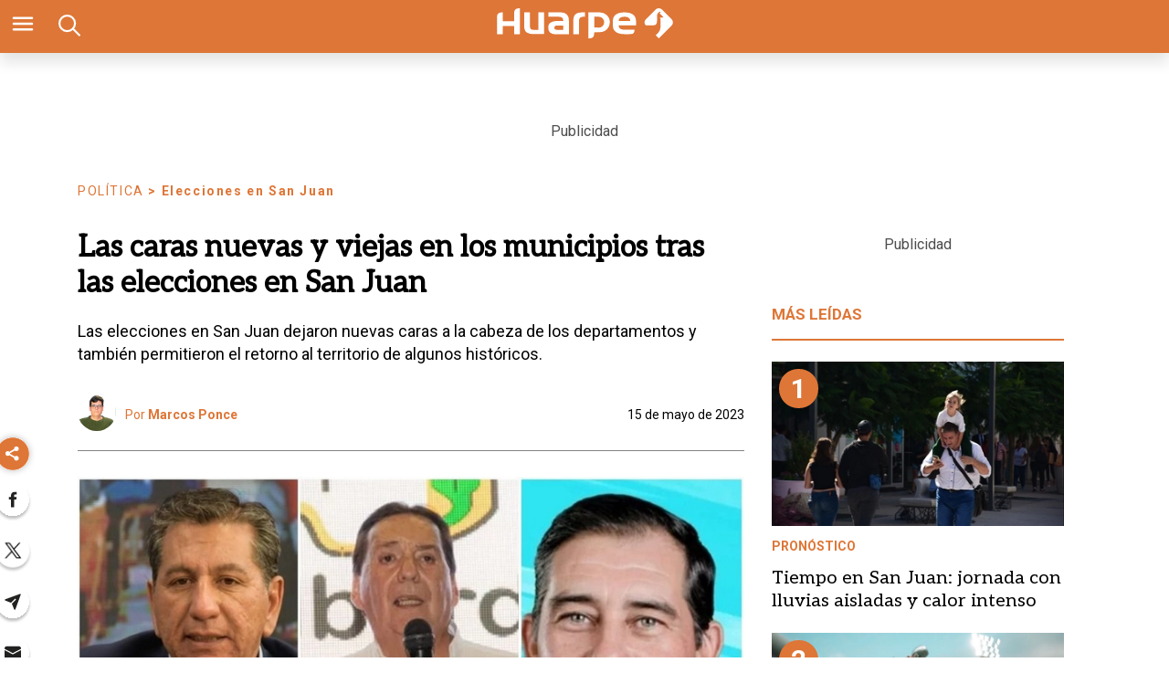

--- FILE ---
content_type: text/html; charset=utf-8
request_url: https://www.diariohuarpe.com/nota/las-caras-nuevas-y-viejas-en-los-municipios-tras-las-elecciones-en-san-juan-20235152000
body_size: 32460
content:
<!doctype html><html lang="es"><head><script type="application/ld+json">{
            "@context": "http://schema.org",
            "@type": "Article",
            "name": "Las caras nuevas y viejas en los municipios tras las elecciones en San Juan",
            "headline": "Las caras nuevas y viejas en los municipios tras las elecciones en San Juan",
            "mainEntityOfPage": "https://www.diariohuarpe.com/nota/las-caras-nuevas-y-viejas-en-los-municipios-tras-las-elecciones-en-san-juan-20235152000/amp",
            "description": "Las elecciones en San Juan&amp;nbsp;dejaron nuevas caras a la cabeza de los departamentos y tambi&amp;eacute;n permitieron el retorno al territorio de algunos hist&amp;oacute;ricos.",
            "dateModified": "2023-05-16T03:48:15.803Z",
            "datePublished": "2023-05-15T23:00:19.110Z",
            "url": "https://www.diariohuarpe.com/nota/las-caras-nuevas-y-viejas-en-los-municipios-tras-las-elecciones-en-san-juan-20235152000",
            "articleBody": "Teniendo en cuenta los resultados provisorios de las&nbsp;elecciones&nbsp;en San Juan, hay cinco departamentos que tendr&aacute;n un intendente que debutar&aacute; en la gesti&oacute;n. Mientras que otros tres distritos eligieron darle el voto a hist&oacute;ricos dirigentes para retornen al sill&oacute;n municipal.https:\/\/www.diariohuarpe.com\/nota\/dieron-a-conocer-los-primeros-datos-de-la-eleccion-y-hay-marcadas-tendencias-en-algunos-departamentos-202351421450Los votantes que eligieron apostar por una nueva figura como Susana Laciar en Capital, Carlos Munisaga en Rawson, Daniel Rodr&iacute;guez en Chimbas, Sergio Miodowsky en Rivadavia, Mat&iacute;as Espejo en J&aacute;chal, Alfredo Castro en Sarmiento, Rodolfo Jalife en 25 de Mayo, Anal&iacute;a Becerra en San Mart&iacute;n, Sebasti&aacute;n Carbajal en Calingasta, Daniel Banega&nbsp;en 9 de Julio, Mario Riveros en Valle F&eacute;rtil, David Dom&iacute;nguez en Ullum y Juan Jos&eacute; Atampiz en Zonda.Dentro de este grupo hay dirigentes que se destacaron en los comicios porque llegaban con un conocimiento menor porque ocupaban cargos de menor relevancia. Este es el caso del sarmientino Castro, Carbajal en Calingasta, Becerra en San Mart&iacute;n y Riveros en Valle F&eacute;rtil.Tambi&eacute;n&nbsp;est&aacute;n los que decidieron retornar a su terru&ntilde;o. En este &iacute;tem est&aacute; Fabi&aacute;n Aballay de Pocito, Juan Carlos Abarca en Albard&oacute;n y Jos&eacute; Castro en Angaco.De otro lado se encuentran los jefes comunales que lograron retener el sill&oacute;n jug&aacute;ndose la reelecci&oacute;n. As&iacute; es que Juan Jos&eacute; Orrego en Santa Luc&iacute;a, Jorge Espejo en Iglesia y Romina Rosas en Caucete fueron los &uacute;nicos que lograron un nuevo mandato.DatoLa subagrupaci&oacute;n Vamos San Juan, u&ntilde;aquista, retuvo 14 distritos. La del giojismo gan&oacute; un departamento y el orreguismo logr&oacute; imponerse en cuatro.",
            "InLanguage": "es_ES",
            "publisher": {
                "@type": "Organization",
                "name": "diariohuarpe",
                "url": "https://www.diariohuarpe.com",
                "sameAs": [],
                "logo": {
                    "@type": "ImageObject",
                    "url": "https://www.diariohuarpe.com/img/estructura/datos_huarpe_o_revert.png",
                    "width": 600,
                    "height": 60
                }
            },
            "author": {
            "@type": "Person",
            "name": "diariohuarpe",
            "url": "https://www.diariohuarpe.com",
            "logo": {
                "@type": "ImageObject",
                "url": "https://www.diariohuarpe.com/img/estructura/datos_huarpe_o_revert.png",
                "width": 600,
                "height": 60
            }
            },
            "image": [ {
                "@type": "ImageObject",
                "name": "",
                "url":"https://pxbcdn.diariohuarpe.com/huarpe/052023/1684189004604/cola-jpg..jpg?cw=1200&ch=740",
                "width":1200,
                "height":740
                } 
            ]
        }</script><script async src="https://cdn.ampproject.org/v0.js"></script><script async custom-element="amp-analytics" src="https://cdn.ampproject.org/v0/amp-analytics-0.1.js"></script><link href="https://fonts.googleapis.com/css2?family=Aleo&amp;family=Merriweather&amp;family=Roboto+Slab:wght@300;700&amp;family=Roboto:wght@300;400;700&amp;display=swap" rel="stylesheet"><style amp-boilerplate>body{-webkit-animation:-amp-start 8s steps(1,end) 0s 1 normal both;-moz-animation:-amp-start 8s steps(1,end) 0s 1 normal both;-ms-animation:-amp-start 8s steps(1,end) 0s 1 normal both;animation:-amp-start 8s steps(1,end) 0s 1 normal both}@-webkit-keyframes -amp-start{from{visibility:hidden}to{visibility:visible}}@-moz-keyframes -amp-start{from{visibility:hidden}to{visibility:visible}}@-ms-keyframes -amp-start{from{visibility:hidden}to{visibility:visible}}@-o-keyframes -amp-start{from{visibility:hidden}to{visibility:visible}}@keyframes -amp-start{from{visibility:hidden}to{visibility:visible}}</style><noscript><style amp-boilerplate>body{-webkit-animation:none;-moz-animation:none;-ms-animation:none;animation:none}</style></noscript><script>window.marfeel=window.marfeel||{cmd:[]},window.marfeel.cmd.push(["compass",function(a){a.setPageVar("tipo","Nota"),a.setPageVar("key","Las caras nuevas y viejas en los municipios tras las elecciones en San Juan"),a.setPageVar("link","/nota/las-caras-nuevas-y-viejas-en-los-municipios-tras-las-elecciones-en-san-juan-20235152000")}])</script><style amp-custom>abbr,address,article,aside,audio,b,blockquote,body,caption,cite,code,dd,del,dfn,div,dl,dt,em,fieldset,figure,footer,form,h1,h2,h3,h4,h5,h6,header,html,i,iframe,img,ins,kbd,label,legend,li,main,mark,menu,nav,object,ol,p,pre,q,samp,section,small,span,strong,sub,sup,table,tbody,td,tfoot,th,thead,time,tr,ul,var,video{margin:0;padding:0;border:0;outline:0;font-size:100%;vertical-align:baseline;background:rgba(0,0,0,0)}article,aside,details,figcaption,figure,footer,header,main,menu,nav,section,summary{display:block}*,::after,::before{-webkit-box-sizing:border-box;-moz-box-sizing:border-box;-ms-box-sizing:border-box;-o-box-sizing:border-box;box-sizing:border-box}img{max-width:100%;border-width:0;vertical-align:middle;-ms-interpolation-mode:bicubic}form{margin:0 0 1.5 0}form fieldset{margin-bottom:1.5;padding:0;border-width:0}form legend{display:block;width:100%;margin-bottom:3;padding:0;color:#4d4d4d;border:0;border-bottom:1px solid #bfbfbf;white-space:normal}form legend small{font-size:.6rem;color:#bfbfbf}form p{margin-bottom:.75}form ul{list-style-type:none;margin:0 0 1.5 0;padding:0}form br{display:none}button,input,label,select,textarea{border-radius:3px;vertical-align:baseline}button,input,select,textarea{font-family:Oswald,sans-serif;-webkit-box-sizing:border-box;-moz-box-sizing:border-box;-ms-box-sizing:border-box;box-sizing:border-box}label{display:inline-block;margin-bottom:.1875;font-weight:700;color:#4d4d4d;cursor:pointer}input,select,textarea{display:inline-block;vertical-align:middle;width:100%;padding:4px;margin-bottom:1.5;background-color:#fff;border:1px solid #bfbfbf;color:#4d4d4d;-webkit-appearance:none;-moz-appearance:none;appearance:none}input:hover,select:hover,textarea:hover{border-color:gray}.input-small{width:60px}.input-medium{width:150px}.input-big{width:300px}input[type=image]{width:auto;height:auto;padding:0;margin:3px 0;line-height:normal;cursor:pointer}input[type=checkbox],input[type=radio]{padding:0;margin:0 3px 0 0;line-height:normal;cursor:pointer;background-color:#fff}input[type=checkbox]:checked,input[type=radio]:checked{background-color:#bfbfbf;border-color:#fff;border-width:1px;box-shadow:0 0 0 1px #bfbfbf}input[type=radio]{border-radius:100%}label input[type=checkbox],label input[type=radio]{margin-right:15px}input[type=image]{border:0;-webkit-box-shadow:none;box-shadow:none}input[type=file]{width:auto;padding:initial;line-height:initial;border:initial;background-color:rgba(0,0,0,0);background-color:initial;-webkit-box-shadow:none;box-shadow:none}input[type=button],input[type=reset],input[type=submit]{width:auto;height:auto;cursor:pointer;overflow:visible}textarea{resize:vertical;overflow:auto;height:auto;overflow:auto;vertical-align:top}input[type=hidden]{display:none}input[disabled],input[readonly],select[disabled],select[readonly],textarea[disabled],textarea[readonly]{-webkit-opacity:.5;-moz-opacity:.5;opacity:.5;cursor:not-allowed}input:focus,textarea:focus{border-color:#1b75bb,40%;box-shadow:0 0 1px 1px #bfbfbf;outline:0}::-webkit-input-placeholder{font-size:.8rem}input:-moz-placeholder{font-size:.8rem}.form{font-size:1rem;width:100%;margin:0}.form__label{color:#000;display:block;position:relative;font-size:inherit;font-weight:400}.form__control{box-sizing:border-box;clear:both;font-size:inherit;position:relative;text-align:inherit;flex-grow:1}.form__input--checkbox,.form__input--date,.form__input--number,.form__input--radio,.form__input--text{font-size:inherit;margin:0}.form__textarea{resize:none;overflow:auto;font-size:inherit}.form__select{background:url(http://cdn1.iconfinder.com/data/icons/cc_mono_icon_set/blacks/16x16/br_down.png) no-repeat 99%;font-size:inherit}.form__option{font-size:inherit}.form__submit{background-color:#fff;border-color:#dbdbdb;border-width:1px;color:#363636;cursor:pointer;justify-content:center;padding-bottom:calc(.5em - 1px);padding-left:1em;padding-right:1em;padding-top:calc(.5em - 1px);text-align:center;border-radius:3px;white-space:nowrap}.form__field{margin-bottom:1rem}.form__field.is-grouped{display:flex;flex-wrap:wrap;justify-content:space-between}.form__field.is-grouped>.form__control{width:100%;flex-shrink:0}.form__field.has-addons{display:flex;justify-content:flex-start}.form__field.has-addons .form__control:first-child:not(:only-child),.form__field.has-addons .form__control:first-child:not(:only-child) .form__input--text{border-bottom-right-radius:0;border-top-right-radius:0;border:0}.form__field.has-addons .form__control:last-child:not(:only-child),.form__field.has-addons .form__control:last-child:not(:only-child) .form__submit{border-bottom-left-radius:0;border-top-left-radius:0;border-left:1px solid #ccc;flex-grow:0}.btn--brand,.btn--brand-color{display:inline-block;line-height:normal;color:#4d4d4d;text-align:center;vertical-align:middle;font-size:1rem;white-space:nowrap;background-color:rgba(0,0,0,0);border-top:1px solid currentcolor;border-right:1px solid currentcolor;border-bottom:2px solid currentcolor;border-left:1px solid currentcolor;cursor:pointer;margin:0;padding:8px 16px;border-radius:3px;-webkit-transition:all .3s ease-in;-moz-transition:all .3s ease-in;-ms-transition:all .3s ease-in;-o-transition:all .3s ease-in;transition:all .3s ease-in}.btn--brand-color:hover,.btn--brand:hover{text-decoration:none;color:#4d4d4d}.btn--brand-color:active,.btn--brand-color:focus,.btn--brand:active,.btn--brand:focus{outline:0}.btn--brand-color:visited,.btn--brand:visited{color:#4d4d4d}.btn--brand{color:#1b75bb}.btn--brand:hover{color:#1b75bb}.btn--brand:visited{color:#1b75bb}.btn--brand-color{background-color:#1b75bb;color:#fff;border-radius:4px;margin:15px 0}.btn--brand-color:hover{color:#fff}.btn--brand-color:visited{color:#fff}.btn--link{color:#1b75bb}.btn--link:hover{color:#1b75bb}.btn--link:visited{color:#1b75bb}.is-fullwidth{width:100%}.is-1by1,.is-square{padding-top:100%}.is-5by4{padding-top:80%}.is-4by3{padding-top:75%}.is-3by2{padding-top:66.6666%}.is-5by3{padding-top:60%}.is-16by9{padding-top:56.25%}.is-2by1{padding-top:50%}.is-3by1{padding-top:33.3333%}.is-4by5{padding-top:125%}.is-3by4{padding-top:133.3333%}.is-2by3{padding-top:150%}.is-3by5{padding-top:166.6666%}.is-9by16{padding-top:177.7777%}.is-1by2{padding-top:200%}.is-1by3{padding-top:300%}a{text-decoration:none;color:color-brand(color-brand);outline:0}a:visited{color:color-brand(color-brand)}a:hover{text-decoration:underline;color:color-brand(color-brand)}a:focus{outline:thin dotted;color:color-brand(color-brand)}a:active,a:hover{outline:0}h1,h2,h3,h4,h5,h6{margin:0;font-family:Oswald,sans-serif;font-weight:400;color:inherit;text-rendering:optimizelegibility}h1.altheader,h2.altheader,h3.altheader,h4.altheader,h5.altheader,h6.altheader{color:#4d4d4d;text-transform:uppercase;display:block}.h1,h1{margin-bottom:0;font-size:2.5rem;line-height:1.5}.h2,h2{margin-bottom:0;font-size:2.4rem;line-height:1.5}.h3,h3{margin-bottom:0;font-size:2.1rem;line-height:1.5}.h4,h4{margin-bottom:0;font-size:1.8rem;line-height:1.5}.h5,h5{margin-bottom:0;font-size:1.6rem;line-height:1.5}.h6,h6{margin-bottom:0;font-size:1.4rem;line-height:1.5}address,dl,ol,p,ul{margin-bottom:1.5;line-height:1.5}small{font-size:.6rem;color:#4d4d4d}ol,ul{margin:0 0 1.5 0;padding:0 0 0 60px}li ol,li ul{margin:0}blockquote{margin:0 0 1.5 0;padding-left:60px;border-left:2px solid #f2f2f2;font-family:Helvetica,Arial,sans-serif;font-style:normal}blockquote p{font-size:.8rem;color:#4d4d4d;font-style:italic;line-height:1.5}q{quotes:none;font-style:italic}blockquote p::after,blockquote p::before,q:after,q:before{content:""}cite{font-style:normal}dd,dl{margin-bottom:1.5}dt{font-weight:700}.dl-horizontal dt{float:left;clear:left;width:20.25%;text-align:right}.dl-horizontal dd{margin-left:22.78%}abbr[title]{border-bottom:1px dotted #f2f2f2;cursor:help}b,strong{font-weight:700}dfn{font-style:italic}ins{background-color:#fff;color:#4d4d4d;text-decoration:none}mark{background-color:#ff0;color:#4d4d4d}code,kbd,pre,samp{font-family:"Courier New",monospace;font-size:.8rem;line-height:1.5}code{background-color:#f5f2f0;padding:.1em .3em;border-radius:3px}pre{white-space:pre;white-space:pre-wrap;word-wrap:break-word}sub,sup{position:relative;font-size:.6rem;line-height:0;vertical-align:1.5}sup{top:-.5em}sub{bottom:-.25em}hr{clear:both;display:block;margin:1.5 0;padding:0;height:1px;border:0;border-top:1px solid #f2f2f2}.intro{font-weight:700}.font-x-small{font-size:.6rem}.font-small{font-size:.8rem}.font-normal{font-size:1rem}.font-big{font-size:1.5rem}.font-huge{font-size:2rem}.m-none{margin:0}.p-none{padding:0}.m-t-none{margin-top:0}.p-t-none{padding-top:0}.m-r-none{margin-right:0}.p-r-none{padding-right:0}.m-b-none{margin-bottom:0}.p-b-none{padding-bottom:0}.m-l-none{margin-left:0}.p-l-none{padding-left:0}.m-xxs{margin:.125rem}.p-xxs{padding:.125rem}.m-t-xxs{margin-top:.125rem}.p-t-xxs{padding-top:.125rem}.m-r-xxs{margin-right:.125rem}.p-r-xxs{padding-right:.125rem}.m-b-xxs{margin-bottom:.125rem}.p-b-xxs{padding-bottom:.125rem}.m-l-xxs{margin-left:.125rem}.p-l-xxs{padding-left:.125rem}.m-xs{margin:.25rem}.p-xs{padding:.25rem}.m-t-xs{margin-top:.25rem}.p-t-xs{padding-top:.25rem}.m-r-xs{margin-right:.25rem}.p-r-xs{padding-right:.25rem}.m-b-xs{margin-bottom:.25rem}.p-b-xs{padding-bottom:.25rem}.m-l-xs{margin-left:.25rem}.p-l-xs{padding-left:.25rem}.m-sm{margin:.5rem}.p-sm{padding:.5rem}.m-t-sm{margin-top:.5rem}.p-t-sm{padding-top:.5rem}.m-r-sm{margin-right:.5rem}.p-r-sm{padding-right:.5rem}.m-b-sm{margin-bottom:.5rem}.p-b-sm{padding-bottom:.5rem}.m-l-sm{margin-left:.5rem}.p-l-sm{padding-left:.5rem}.m-md{margin:1rem}.p-md{padding:1rem}.m-t-md{margin-top:1rem}.p-t-md{padding-top:1rem}.m-r-md{margin-right:1rem}.p-r-md{padding-right:1rem}.m-b-md{margin-bottom:1rem}.p-b-md{padding-bottom:1rem}.m-l-md{margin-left:1rem}.p-l-md{padding-left:1rem}.m-lg{margin:2rem}.p-lg{padding:2rem}.m-t-lg{margin-top:2rem}.p-t-lg{padding-top:2rem}.m-r-lg{margin-right:2rem}.p-r-lg{padding-right:2rem}.m-b-lg{margin-bottom:2rem}.p-b-lg{padding-bottom:2rem}.m-l-lg{margin-left:2rem}.p-l-lg{padding-left:2rem}.m-xl{margin:4rem}.p-xl{padding:4rem}.m-t-xl{margin-top:4rem}.p-t-xl{padding-top:4rem}.m-r-xl{margin-right:4rem}.p-r-xl{padding-right:4rem}.m-b-xl{margin-bottom:4rem}.p-b-xl{padding-bottom:4rem}.m-l-xl{margin-left:4rem}.p-l-xl{padding-left:4rem}.m-xxl{margin:8rem}.p-xxl{padding:8rem}.m-t-xxl{margin-top:8rem}.p-t-xxl{padding-top:8rem}.m-r-xxl{margin-right:8rem}.p-r-xxl{padding-right:8rem}.m-b-xxl{margin-bottom:8rem}.p-b-xxl{padding-bottom:8rem}.m-l-xxl{margin-left:8rem}.p-l-xxl{padding-left:8rem}.dropdown{display:inline-block;position:relative}.dropdown .dd-button{display:inline-block;border:1px solid gray;border-radius:4px;padding:10px 30px 10px 20px;background-color:#fff;cursor:pointer;white-space:nowrap}.dropdown .dd-input{display:none}.dropdown .dd-menu{position:absolute;top:100%;border:1px solid #ccc;border-radius:4px;padding:0;margin:2px 0 0 0;box-shadow:0 0 6px 0 rgba(0,0,0,.1);background-color:#fff;list-style-type:none}.dropdown .dd-input+.dd-menu{display:none}.dropdown .dd-input:checked+.dd-menu{display:block}.dropdown .dd-menu li{padding:10px 20px;cursor:pointer;white-space:nowrap}.dropdown .dd-menu li:hover{background-color:#f6f6f6}.dropdown .dd-menu li a{display:block;margin:-10px -20px;padding:10px 20px}.dropdown .dd-menu li.divider{padding:0;border-bottom:1px solid #ccc}.dropdown.dd-top .dd-menu{bottom:100%;top:initial}.dropdown.dd-right .dd-menu{right:0}.chevron:before{border-style:solid;border-width:2px 2px 0 0;content:"";display:inline-block;height:10px;left:2px;position:relative;top:5px;transform:rotate(-45deg);vertical-align:top;width:10px;border-color:#000}.chevron.right:before{left:0;transform:rotate(45deg)}.chevron.left:before{left:4px;transform:rotate(-135deg)}.chevron.bottom:before{top:0;transform:rotate(135deg)}.dropdown_list{position:relative;display:inline-block}.dropdown_list:hover .dropdown-content{display:block}.dropdown_list .dropbtn{background-color:#4caf50;color:#fff;padding:16px;font-size:16px;border:0}.dropdown_list .dropbtn:focus,.dropdown_list .dropbtn:hover{background-color:#3e8e41}.dropdown_list .dropdown-content{display:none;position:absolute;background-color:#f1f1f1;min-width:160px;box-shadow:0 8px 16px 0 rgba(0,0,0,.2);z-index:1}.dropdown_list .dropdown-content a{color:#000;padding:12px 16px;text-decoration:none;display:block}.dropdown_list .dropdown-content a:hover{background-color:#ddd}.dropdown_list_btn{position:relative;display:inline-block}.dropdown_list_btn .dropbtn{background-color:#4caf50;color:#fff;padding:16px;font-size:16px;border:0;cursor:pointer}.dropdown_list_btn .dropbtn:focus,.dropdown_list_btn .dropbtn:hover{background-color:#3e8e41}.dropdown_list_btn .dropdown-content{display:none;position:absolute;background-color:#f1f1f1;min-width:160px;box-shadow:0 8px 16px 0 rgba(0,0,0,.2);z-index:1}.dropdown_list_btn .dropdown-content a{color:#000;padding:12px 16px;text-decoration:none;display:block}.dropdown_list_btn .dropdown-content a:hover{background-color:#ddd}.dropup_list_btn{position:relative;display:inline-block}.dropup_list_btn .dropbtn{background-color:#4caf50;color:#fff;padding:16px;font-size:16px;border:0;cursor:pointer}.dropup_list_btn .dropbtn:focus,.dropup_list_btn .dropbtn:hover{background-color:#3e8e41}.dropup_list_btn .dropup-content{display:none;position:absolute;background-color:#f1f1f1;min-width:160px;box-shadow:0 8px 16px 0 rgba(0,0,0,.2);z-index:1;bottom:50px}.dropup_list_btn .dropup-content a{color:#000;padding:12px 16px;text-decoration:none;display:block}.dropup_list_btn .dropup-content a:hover{background-color:#ddd}.menu .closer,.menu input,.menu input:checked~.opener,.menu ul{display:none}.menu input:checked~.closer,.menu input:checked~ul{display:flex}.arrow{width:0;height:0;position:relative}.arrow__container{opacity:1;color:#fff;background-color:rgba(0,0,0,.07);width:50px;height:40px;position:absolute;right:0;top:0;z-index:99;display:flex;align-items:center;justify-content:center}.arrow--up{border-right:5px solid transparent;border-top:0 solid transparent;border-left:5px solid transparent;border-bottom:7px solid #84d087}.arrow--up .is-inverse{border-top-color:#f16b6b}.arrow--down{border-top:7px solid #f16b6b;border-left:5px solid transparent;border-right:5px solid transparent}.arrow--down .is-inverse{border-top-color:#84d087}.arrow--equal::after{content:"=";color:#36c;top:-10px;position:absolute}amp-img.contain img{object-fit:contain}amp-selector[role=tablist].tabs-with-selector{display:flex}amp-selector[role=tablist].tabs-with-selector [role=tab][selected]{outline:0;border-bottom:2px solid #1b75bb}amp-selector[role=tablist].tabs-with-selector{display:flex}amp-selector[role=tablist].tabs-with-selector [role=tab]{width:100%;text-align:center;padding:.5rem}amp-selector.tabpanels [role=tabpanel]{display:none;padding:2rem}amp-selector.tabpanels [role=tabpanel][selected]{outline:0;display:block}amp-selector[role=tablist] [role=tab][selected]+[role=tabpanel]{display:block}amp-social-share{width:22px;height:22px}amp-social-share.rounded{border-radius:8px;background-size:60%;background-color:#000429}amp-carousel{margin:15px 0}.is-fullwidth{width:100%}.is-1by1,.is-square{padding-top:100%}.is-5by4{padding-top:80%}.is-4by3{padding-top:75%}.is-3by2{padding-top:66.6666%}.is-5by3{padding-top:60%}.is-16by9{padding-top:56.25%}.is-2by1{padding-top:50%}.is-3by1{padding-top:33.3333%}.is-4by5{padding-top:125%}.is-3by4{padding-top:133.3333%}.is-2by3{padding-top:150%}.is-3by5{padding-top:166.6666%}.is-9by16{padding-top:177.7777%}.is-1by2{padding-top:200%}.is-1by3{padding-top:300%}.amp-form-submit-success{color:#5bb75b}.amp-form-submit-error{color:#da4f49}/*!
 * Hamburgers
 * @description Tasty CSS-animated hamburgers
 * @author Jonathan Suh @jonsuh
 * @site https://jonsuh.com/hamburgers
 * @link https://github.com/jonsuh/hamburgers
 */.hamburger{padding:0;display:inline-block;cursor:pointer;transition-property:opacity,filter;transition-duration:.15s;transition-timing-function:linear;font:inherit;color:inherit;text-transform:none;background-color:rgba(0,0,0,0);border:0;margin:0;overflow:visible}.hamburger-box{width:21px;height:16px;display:inline-block;position:relative}.hamburger-box:hover .hamburger-inner{background-color:#1b75bb}.hamburger-box:hover .hamburger-inner::after,.hamburger-box:hover .hamburger-inner::before{background-color:#1b75bb}.hamburger-inner{display:block;top:50%;margin-top:-1px}.hamburger-inner,.hamburger-inner::after,.hamburger-inner::before{width:21px;height:2px;background-color:#fff;border-radius:10px;position:absolute;transition-property:transform;transition-duration:.15s;transition-timing-function:ease}.hamburger-inner::after,.hamburger-inner::before{content:"";display:block}.hamburger-inner::before{top:-7px;width:21px}.hamburger-inner::after{bottom:-7px}.hamburger--squeeze .hamburger-inner{transition-duration:75ms;transition-timing-function:cubic-bezier(.55,.055,.675,.19)}.hamburger--squeeze .hamburger-inner::before{transition:top 75ms .12s ease,opacity 75ms ease}.hamburger--squeeze .hamburger-inner::after{transition:bottom 75ms .12s ease,transform 75ms cubic-bezier(.55,.055,.675,.19)}.hamburger--squeeze.is-active .hamburger-inner{transform:rotate(45deg);transition-delay:.12s;transition-timing-function:cubic-bezier(.215,.61,.355,1)}.hamburger--squeeze.is-active .hamburger-inner::before{top:0;opacity:0;transition:top 75ms ease,opacity 75ms .12s ease}.hamburger--squeeze.is-active .hamburger-inner::after{bottom:0;transform:rotate(-90deg);transition:bottom 75ms ease,transform 75ms .12s cubic-bezier(.215,.61,.355,1)}*{box-sizing:border-box}.columns{position:relative;display:-webkit-flex;align-items:flex-start;display:flex;-webkit-backface-visibility:hidden;backface-visibility:hidden;-webkit-flex-flow:row wrap;flex-flow:row wrap;width:100%}.nowrap{-webkit-flex-wrap:nowrap;flex-wrap:nowrap}.wrap-reverse{-webkit-flex-wrap:wrap-reverse;flex-wrap:wrap-reverse}.justify-start{-webkit-justify-content:flex-start;justify-content:flex-start}.justify-end{-webkit-justify-content:flex-end;justify-content:flex-end}.justify-center{-webkit-justify-content:center;justify-content:center}.justify-space{-webkit-justify-content:space-between;justify-content:space-between}.justify-around{-webkit-justify-content:space-around;justify-content:space-around}.reverse{-webkit-flex-direction:row-reverse;flex-direction:row-reverse}.vertical{-webkit-flex-direction:column;flex-direction:column;-webkit-flex-wrap:nowrap;flex-wrap:nowrap}.vertical.reverse{-webkit-flex-direction:column-reverse;flex-direction:column-reverse;-webkit-flex-wrap:nowrap;flex-wrap:nowrap}.align-top{-webkit-align-items:flex-start;align-items:flex-start;-webkit-align-self:flex-start;align-self:flex-start}.align-bottom{-webkit-align-items:flex-end;align-items:flex-end;-webkit-align-self:flex-end;align-self:flex-end}.align-center{-webkit-align-items:center;align-items:center;-webkit-align-self:center;align-self:center}.align-baseline{-webkit-align-items:baseline;align-items:baseline}.align-stretch{-webkit-align-items:stretch;align-items:stretch}[class*=" item"],[class^=item]{display:block;flex-basis:0;flex-shrink:0;flex-grow:1;align-items:flex-start;min-height:0;min-width:0}@media(min-width:64em){[class*=" item"],[class^=item]{padding:15px}}.item.flex{display:block;width:100%;flex-basis:100%;padding:0;margin:0}@media(min-width:64em){.item.flex{flex-basis:0;display:flex}}.item.is-body{flex-basis:100%;padding:18px 0}@media(min-width:64em){.item.is-body{padding:18px 10px;max-width:calc(100% - 320px);flex-basis:0}}.item.is-narrow{flex-basis:100%}@media(min-width:64em){.item.is-narrow{flex:none}}.item.is-narrow .box{padding:0;width:100%}@media(min-width:64em){.item.is-narrow .box{width:320px;margin:0 10px}}.item.clear{margin:0;padding:0}.item.is-1{flex-basis:100%}@media(min-width:64em){.item.is-1{flex:0 0 8.3333333333%}}.item.is-2{flex-basis:100%}@media(min-width:64em){.item.is-2{flex:0 0 16.6666666667%}}.item.is-3{flex-basis:100%}@media(min-width:64em){.item.is-3{flex:0 0 25%}}.item.is-4{flex-basis:100%}@media(min-width:64em){.item.is-4{flex:0 0 33.3333333333%}}.item.is-5{flex-basis:100%}@media(min-width:64em){.item.is-5{flex:0 0 41.6666666667%}}.item.is-6{flex-basis:100%}@media(min-width:64em){.item.is-6{flex:0 0 50%}}.item.is-7{flex-basis:100%}@media(min-width:64em){.item.is-7{flex:0 0 58.3333333333%}}.item.is-8{flex-basis:100%}@media(min-width:64em){.item.is-8{flex:0 0 66.6666666667%}}.item.is-9{flex-basis:100%}@media(min-width:64em){.item.is-9{flex:0 0 75%}}.item.is-10{flex-basis:100%}@media(min-width:64em){.item.is-10{flex:0 0 83.3333333333%}}.item.is-11{flex-basis:100%}@media(min-width:64em){.item.is-11{flex:0 0 91.6666666667%}}.item.is-12{flex-basis:100%}@media(min-width:64em){.item.is-12{flex:0 0 100%}}.has-margin-top-0{margin-top:0}.has-padding-top-0{padding-top:0}.has-margin-left-0{margin-left:0}.has-padding-left-0{padding-left:0}.has-margin-bottom-0{margin-bottom:0}.has-padding-bottom-0{padding-bottom:0}.has-margin-right-0{margin-right:0}.has-padding-right-0{padding-right:0}.tile{align-items:stretch;display:block;flex-basis:0;flex-grow:1;flex-shrink:1;min-height:min-content;min-height:-moz-min-content;flex-wrap:wrap}.tile.is-ancestor{margin-top:-15px}.tile.is-child{margin:0}.tile.is-parent{padding:15px}.tile.is-vertical{flex-direction:column}.tile>.tile.is-child:not(:last-child){margin-bottom:30px}@media(min-width:43.75em){.tile:not(.is-child){display:flex}.tile.is-1{flex:none;width:8.3333333333%}.tile.is-2{flex:none;width:16.6666666667%}.tile.is-3{flex:none;width:25%}.tile.is-4{flex:none;width:33.3333333333%}.tile.is-5{flex:none;width:41.6666666667%}.tile.is-6{flex:none;width:50%}.tile.is-7{flex:none;width:58.3333333333%}.tile.is-8{flex:none;width:66.6666666667%}.tile.is-9{flex:none;width:75%}.tile.is-10{flex:none;width:83.3333333333%}.tile.is-11{flex:none;width:91.6666666667%}.tile.is-12{flex:none;width:100%}}.nav__items{list-style:none;padding:0;margin:0;position:relative;background-color:rgba(0,0,0,0);text-align:center}.nav__item{position:relative;display:inline-block}.nav__item--link{position:relative;display:block;color:#d9d9d9;padding:10px 6px;z-index:2;text-decoration:none;font-size:13px;background-color:rgba(0,0,0,0);transition:background-color 250ms ease}.nav__item--link:focus,.nav__item--link:hover{background-color:rgba(0,0,0,0);color:#fff}.nav__item--dropeable{display:flex;flex-direction:column}.nav__item--dropeable .nav__item--droper{display:flex}.nav__item--dropeable .nav__item--link{flex-grow:1}.nav__item--dropeable:focus .nav__item--drop .nav__item--link,.nav__item--dropeable:focus-within .nav__item--drop .nav__item--link,.nav__item--dropeable:hover .nav__item--drop .nav__item--link{color:#000429}.nav__item--drop{left:0;top:100%;text-align:left;opacity:0;transform:translateY(-20px);height:1px;min-width:100%;transition:transform .2s ease-in-out,opacity .1s ease-out;overflow:hidden;z-index:1;background-color:#f3f3f3;border:1px solid #333;border-top:0}@media(min-width:64em){.nav__item--drop{position:absolute}}.nav__item--drop .nav__item--link{background-color:#f3f3f3;padding:7.5px 15px;white-space:nowrap;font-size:12px;line-height:16px;font-weight:400}.nav__item--drop .nav__item--link:focus,.nav__item--drop .nav__item--link:hover{background-color:#fff}.nav__item--drop:focus-within .nav__item--link{color:#000429}.nav__item--drop:focus-within,.nav__item--link:focus+.nav__item--drop,.nav__item:hover .nav__item--drop{opacity:1;transform:translateY(0);height:auto;z-index:1}html{background:#fff;font-size:16px;-webkit-overflow-scrolling:touch;-webkit-tap-highlight-color:transparent;-webkit-text-size-adjust:100%;-ms-text-size-adjust:100%}body{margin:0;padding:0;width:100%;background-color:rgba(0,0,0,0);font-family:Oswald,sans-serif;line-height:1.5;color:#4d4d4d}a{color:inherit;font-size:inherit;font-weight:inherit}a,button{outline:0}a:active,a:focus,a:hover,button:active,button:focus,button:hover{text-decoration:none}ul{padding:0;list-style:none}.icon{display:inline-block;stroke-width:0;stroke:currentColor;fill:currentColor;vertical-align:middle}.img--circle{border-radius:100%}.center{display:flex;justify-content:center;align-items:center}.centertext{text-align:center}section{display:block}.container{flex-grow:1;margin:0 auto;position:relative;width:100%;max-width:1200px;display:flex;flex-wrap:wrap;padding:0 10px}.container .preview-nota{max-width:500px;margin:auto}.modulo-position-0{padding-top:20px}.ul-social{margin:0}.ul-social__item{display:inline-block;margin:0 5px}.ul-social--sidebar{padding:15px}.ul-social.ul-social--footer{padding:0 0 0 15px;margin:0;width:auto;justify-content:end}@media(min-width:48em){.ul-social.ul-social--footer{width:100%}}.div-sticky{position:sticky;top:81px}.bloque-titulo{padding:10px 0;margin-bottom:15px}.bloque-titulo__container{text-transform:uppercase;color:#000;width:100%;position:relative;display:flex;border-bottom:2px solid #000429}.bloque-titulo__link{font-size:1.875rem;font-weight:800;line-height:1.4;color:#000429;margin:0}.zoom{transition:.1s}.zoom:hover{transform:scale(1.05)}.is-fullwidth{width:100%}.is-1by1,.is-square{padding-top:100%}.is-5by4{padding-top:80%}.is-4by3{padding-top:75%}.is-3by2{padding-top:66.6666%}.is-5by3{padding-top:60%}.is-16by9{padding-top:56.25%}.is-2by1{padding-top:50%}.is-3by1{padding-top:33.3333%}.is-4by5{padding-top:125%}.is-3by4{padding-top:133.3333%}.is-2by3{padding-top:150%}.is-3by5{padding-top:166.6666%}.is-9by16{padding-top:177.7777%}.is-1by2{padding-top:200%}.is-1by3{padding-top:300%}.header{background-color:#fff;position:sticky;width:100%;top:0;display:flex;flex-direction:column;z-index:999;background:#000429 0 0 no-repeat padding-box;box-shadow:0 10px 15px rgba(0,0,0,.1098039216);display:flex;padding:10px 0}.header .container{flex-wrap:nowrap;align-items:center}@media(min-width:76em){.header{height:auto}}.header .nav{display:none;width:auto}@media(min-width:64em){.header .nav{display:block}}.header .nav__link:hover{color:#1b75bb}.header__zone{margin:auto 0}.header__object{display:flex;align-items:center;justify-content:flex-end}.header__logo{width:180px;outline:0}.header__search{margin-left:auto}.header__search .form{display:none}.header__search__btn-mobile{background:0;border:0}@media(min-width:64em){.header__search{height:27px}}.header__search--mobile{transition:all .2s ease;margin-top:5px;background-color:#000429;z-index:0;height:0;margin:auto;width:100%;max-width:1200px;max-height:0;overflow:hidden}.header__search--mobile .form{display:flex;flex-direction:column;width:100%;padding:0 15px;margin-top:15px}.header__search--mobile .form__field{background-color:#fff}.header__search--mobile .form__input--text{border:0;font-size:.75rem;box-shadow:none;flex-grow:1;padding:0 10px;height:30px;color:#000}.header__search--mobile .form__input--text::-webkit-input-placeholder{font-size:.875rem;color:#000}.header__search--mobile .form__input--text:-moz-placeholder{font-size:.875rem;color:#000}.header__search--mobile .form__input--text::-moz-placeholder{font-size:.875rem;color:#000}.header__search--mobile .form__input--text:-ms-input-placeholder{font-size:.875rem;color:#000}.header__search--mobile .form__input--text:focus,.header__search--mobile .form__input--text:hover{color:#000}.header__search--mobile .form__submit{cursor:pointer;display:flex;align-items:center;justify-content:center;border-radius:none;height:100%;padding:2px;max-width:70px}.header__search--mobile .form__icon{fill:#000}.header__search--mobile.is-active{max-height:47px;height:100%}@keyframes fadeIn{99%{visibility:hidden}100%{visibility:visible}}.header__hamburger-container{background:rgba(0,0,0,0);border:0;margin-right:10px}@media(min-width:64em){.header__hamburger-container{display:none}}.header__menu-container{display:none}.header__menu-container .nav__items{flex-direction:row;justify-content:center}.header__menu-container .nav__items:last-child .nav__link{border-bottom:0}.header__menu-container .nav__link{color:#fff;letter-spacing:-.01em;font-size:1.125rem;font-weight:800;transition:.2s;border:0;z-index:1;padding:10px 30px}.header__menu-container .nav__link:focus,.header__menu-container .nav__link:hover{color:#1b75bb;outline:0}@media(min-width:76em){.header__menu-container{display:flex}}.header__float{position:fixed;display:none}@media(min-width:64em){.header__float{display:block;visibility:hidden}.header__float .header__logo{width:220px;height:51px;margin-bottom:10px}.header__float .left{align-items:center}}.form__field{margin:0}.ul-social{display:flex;width:100%;overflow:hidden;padding:10px 0;margin-top:15px;justify-content:center}.ul-social__item{width:40px;margin-left:0;margin-right:5px;height:40px;background-color:#000429;border-radius:3px}.ul-social__link{display:flex;align-items:center;justify-content:center;height:100%}.grid-container{display:grid;width:100%;max-width:1200px;padding:0 15px;margin:auto;grid-template-columns:1fr auto 1fr;grid-template-rows:auto;gap:0;grid-template-areas:"left center right"}.left{grid-area:left;position:relative;display:flex}@media(min-width:76em){.left{align-items:flex-end}}.center{grid-area:center}.search{padding:0;position:relative;height:25px;width:25px;margin:0 auto;text-align:center;border:0;background:rgba(0,0,0,0);margin-right:9px;cursor:pointer}.search__circle{position:absolute;top:0;width:14px;height:14px;border:2px solid #fff;border-radius:100px}.search__rectangle{position:absolute;right:-1px;bottom:7px;width:9px;transform:rotate(45deg);border:1.5px solid #fff;border-top-right-radius:12px;border-bottom-right-radius:12px}.search-lightbox__container{width:100%;height:100%;position:absolute;text-align:center}.search-lightbox__container-form{min-height:100%;padding:20px;background:rgba(0,0,0,.8);position:relative;display:flex;flex-direction:column;justify-content:center;align-items:center}.is-fullwidth{width:100%}.is-1by1,.is-square{padding-top:100%}.is-5by4{padding-top:80%}.is-4by3{padding-top:75%}.is-3by2{padding-top:66.6666%}.is-5by3{padding-top:60%}.is-16by9{padding-top:56.25%}.is-2by1{padding-top:50%}.is-3by1{padding-top:33.3333%}.is-4by5{padding-top:125%}.is-3by4{padding-top:133.3333%}.is-2by3{padding-top:150%}.is-3by5{padding-top:166.6666%}.is-9by16{padding-top:177.7777%}.is-1by2{padding-top:200%}.is-1by3{padding-top:300%}.footer{color:#fff}.footer__social{background-color:#000429;padding:20px 0}.footer__redes{display:flex;align-items:center;width:100%;margin-bottom:20px;flex-direction:column;text-align:center}.footer__redes .separador{margin:0 15px}@media(min-width:48em){.footer__redes{flex-direction:row}.footer__redes .ul-social{padding:0}.footer__redes .ul-social.ul-social--footer{margin:0;width:auto}}.footer__info{display:flex;justify-content:space-between;width:100%;flex-wrap:wrap}.footer__info a{width:100%}@media(min-width:48em){.footer__info a{width:auto}}.footer__info p{text-align:center}.footer__logo{display:flex;align-items:center;flex-wrap:wrap;justify-content:center;width:100%}.footer__logo span{margin-top:15px;width:100%;text-align:center;letter-spacing:1.2;font-weight:400}@media(min-width:48em){.footer__logo{height:57px;flex-wrap:nowrap;width:auto}.footer__logo span{width:auto;margin:0 0 0 8px}}.footer__icon{width:100%}.footer__mustang{display:flex;align-items:center;height:57px;width:100%;justify-content:center;text-align:center}.footer__mustang--img{margin-right:5px}.footer__mustang a{font-size:.75rem;letter-spacing:1.2;font-weight:400}@media(min-width:48em){.footer__mustang{width:auto}.footer__mustang a{font-size:.875rem}}.is-fullwidth{width:100%}.is-1by1,.is-square{padding-top:100%}.is-5by4{padding-top:80%}.is-4by3{padding-top:75%}.is-3by2{padding-top:66.6666%}.is-5by3{padding-top:60%}.is-16by9{padding-top:56.25%}.is-2by1{padding-top:50%}.is-3by1{padding-top:33.3333%}.is-4by5{padding-top:125%}.is-3by4{padding-top:133.3333%}.is-2by3{padding-top:150%}.is-3by5{padding-top:166.6666%}.is-9by16{padding-top:177.7777%}.is-1by2{padding-top:200%}.is-1by3{padding-top:300%}.nav{display:flex;text-align:left;margin:0 0 0 15px;width:100%}.nav__items{display:flex;width:100%}.nav__item{padding:0 5px;width:100%;text-align:left}.nav__item:last-child .nav__link{border-bottom:0}.nav__item--link{font-weight:700;text-transform:uppercase;color:#fff;padding:10px 7px}.nav__item--link .arrow__container{position:relative;display:inline-flex;width:auto;height:auto;margin-left:10px;right:5px;top:-1px}.nav__item--link .arrow__container .arrow--down{border-top-color:#fff;border-top-width:5px;border-left-width:4px;border-right-width:4px}.nav__item--drop{box-shadow:inset 0 6px 5px -5px rgba(0,0,0,.0045);border-top:solid 1px #5a5a5a;width:160px}.nav__item--drop .nav__item--link{color:#000;text-transform:capitalize}@media(min-width:64em){.nav__item{width:auto}}.nav__link{text-transform:uppercase;font-size:.875rem;position:relative;color:#fff;display:block;font-weight:700;text-align:left}.nav .arrow{border-top-color:#fff}.nav .arrow__container{background:0;width:auto;margin-right:20px}@media(min-width:64em){.nav .arrow__container{margin:0}}.nav .arrow--down{border-top-color:#fff}.is-fullwidth{width:100%}.is-1by1,.is-square{padding-top:100%}.is-5by4{padding-top:80%}.is-4by3{padding-top:75%}.is-3by2{padding-top:66.6666%}.is-5by3{padding-top:60%}.is-16by9{padding-top:56.25%}.is-2by1{padding-top:50%}.is-3by1{padding-top:33.3333%}.is-4by5{padding-top:125%}.is-3by4{padding-top:133.3333%}.is-2by3{padding-top:150%}.is-3by5{padding-top:166.6666%}.is-9by16{padding-top:177.7777%}.is-1by2{padding-top:200%}.is-1by3{padding-top:300%}.sidebar{width:80%;max-width:330px;height:100%;background-color:#000429}.sidebar__content{padding:0 15px}.sidebar__content .nav__items{flex-direction:column}.sidebar__content .nav__item{padding:5px}.sidebar__close{height:20px;width:20px;float:right;display:flex;align-items:center;position:relative;justify-content:center;background:rgba(0,0,0,0);border:2px solid #fff;border-radius:100%;margin:10px;cursor:pointer;z-index:2}.sidebar__footer{position:absolute;bottom:0;width:100%;padding-bottom:30px}.sidebar__texto{color:silver;font-size:.75rem;font-weight:400;text-align:center}.sidebar__copyright{text-align:center;color:#fff;position:absolute;bottom:0;width:100%}.close{cursor:pointer;position:relative;display:flex;align-items:center;justify-content:center;width:20px;height:20px}.close:after,.close:before{position:absolute;content:" ";height:12px;width:2px;background-color:#fff}.close:before{transform:rotate(45deg)}.close:after{transform:rotate(-45deg)}.is-fullwidth{width:100%}.is-1by1,.is-square{padding-top:100%}.is-5by4{padding-top:80%}.is-4by3{padding-top:75%}.is-3by2{padding-top:66.6666%}.is-5by3{padding-top:60%}.is-16by9{padding-top:56.25%}.is-2by1{padding-top:50%}.is-3by1{padding-top:33.3333%}.is-4by5{padding-top:125%}.is-3by4{padding-top:133.3333%}.is-2by3{padding-top:150%}.is-3by5{padding-top:166.6666%}.is-9by16{padding-top:177.7777%}.is-1by2{padding-top:200%}.is-1by3{padding-top:300%}.nota{display:flex;flex-direction:column;height:100%;position:relative}.nota__contador{font-size:1.875rem;width:43px;height:43px;display:flex;align-items:center;justify-content:center;font-weight:600;border-radius:100px;background-color:#de7637;color:#fff;position:absolute;top:8px;right:80%;left:8px;z-index:10}.nota__media{position:relative;background-size:contain;background-repeat:no-repeat;background-position:center;background-color:#fff}.nota__body{padding:10px;color:#fff;height:100%}.nota__volanta{font-size:.75rem;line-height:1;text-transform:uppercase;font-weight:800;color:#000429;margin-bottom:5px}.nota__volanta--text{color:#3579b8}.nota__titulo{position:relative}.nota__titulo-item{font-size:1.5rem;color:inherit;text-transform:uppercase;font-weight:600;font-family:Oswald,sans-serif;line-height:1.15;text-rendering:optimizelegibility;-webkit-font-smoothing:antialiased;-moz-osx-font-smoothing:grayscale;word-break:break-word;color:#000}.nota__introduccion{width:100%;overflow:hidden;font-size:.75rem;line-height:1.3em}.nota__clasificador{font-size:.625rem;text-transform:uppercase}.nota__clasificador svg{width:8px;height:8px;margin-right:8px;fill:#000}.nota__list{display:none;position:absolute;right:30px;top:-7px;margin:0;border-radius:2px;height:30px;background-color:#e8e8e8}.nota__list::before{content:"";position:absolute;right:-7px;top:8px;display:block;width:0;height:0;border:0 solid transparent;border-bottom-width:7px;border-top-width:7px;border-left:7px solid #e8e8e8}.nota__item{padding:5px}.nota .is-hover:hover{z-index:10;transform:scale(1.05)}.nota--gral .nota__media amp-img{border-bottom-left-radius:0;border-bottom-right-radius:0}.nota--gral .nota__titulo-item{font-size:1.3125rem;line-height:1.15}@media(min-width:48em){.nota--gral .nota__titulo-item{font-size:1.3125rem;line-height:1.15;display:-webkit-box;-webkit-line-clamp:6;-webkit-box-orient:vertical;overflow:hidden}}.nota--gral .nota__clasificador{font-size:.625rem;text-transform:uppercase}.nota--degrade{cursor:pointer}.nota--degrade .nota__degrade{position:absolute;top:0;left:0;right:0;bottom:0;z-index:3}.nota--degrade .nota__volanta{margin-top:auto;margin-bottom:10px;color:#1b75bb}.nota--degrade .nota__titulo-item{font-size:1.75rem;color:#fff;line-height:1;font-weight:800}@media(min-width:48em){.nota--degrade .nota__introduccion{font-size:1rem}}.nota--degrade .nota__body{display:flex;flex-direction:column;text-align:end;position:absolute;bottom:0;z-index:2;padding:15px;color:#fff;width:100%;background:linear-gradient(to bottom,rgba(24,29,51,0) 0,#181d33 100%)}.nota--degrade .nota__clasificador{color:#fff}.nota--degrade .nota__clasificador svg{fill:#fff}.nota--full{cursor:pointer}.nota--full:hover .nota__media amp-img{opacity:0}.nota--full .nota__media{background-color:#181d33;background-image:none}.nota--full .nota__media amp-img{filter:grayscale(100%);mix-blend-mode:luminosity;opacity:.8}.nota--full .nota__degrade{position:absolute;top:0;left:0;right:0;bottom:0;z-index:3}.nota--full .nota__body{background-color:rgba(0,0,0,0)}.nota--full .nota__titulo{margin-bottom:10px}.nota--full .nota__titulo-item{font-size:1.75rem;color:#fff;line-height:1;font-weight:800}.nota--full .nota__introduccion{text-align:center}@media(min-width:48em){.nota--full .nota__introduccion{font-size:1rem}}.nota--full .nota__body{position:absolute;bottom:0;z-index:2;padding:15px;color:#fff;width:100%;display:flex;flex-direction:column;margin:auto;height:100%;justify-content:center}.nota--full .nota__clasificador{color:#fff}.nota--full .nota__clasificador svg{fill:#fff}.nota--full .nota__button{background-color:#1b75bb;color:#fff;display:inline-block;padding:6px 12px;margin-bottom:0;font-size:.875rem;line-height:1.42857143;text-align:center;white-space:nowrap;vertical-align:middle;border-radius:4px;margin-right:auto;font-weight:800}.nota--linea{flex-direction:row}@media(min-width:48em){.nota--linea{max-height:130px}}.nota--linea .nota__media{border-bottom:unset;flex-basis:32%;overflow:hidden;order:2}.nota--linea .nota__media amp-img{border-top-right-radius:0;border-bottom-right-radius:0}.nota--linea .nota__body{padding:0 10px;flex-basis:68%;display:flex;flex-direction:column;justify-content:center;position:relative;order:1;height:initial}.nota--linea .nota__titulo-item{font-size:1rem;line-height:1.15;display:-webkit-box;-webkit-line-clamp:3;-webkit-box-orient:vertical;overflow:hidden}.nota--linea .nota__volanta{font-size:.75rem;line-height:1.3;display:-webkit-box;-webkit-line-clamp:1;-webkit-box-orient:vertical;overflow:hidden;margin-bottom:5px;position:unset}@media(min-width:64em){.nota--linea .nota__titulo-item{font-size:1.1875rem;line-height:1.15;display:-webkit-box;-webkit-line-clamp:4;-webkit-box-orient:vertical;overflow:hidden}}.nota--linea.invertida .nota__media{order:1}.nota--linea.invertida .nota__body{order:2}.nota--invertida{display:flex;flex-direction:column}.nota--invertida .nota__media{order:2;background-color:#fff}.nota--invertida .nota__body{order:1}.is-fullwidth{width:100%}.is-1by1,.is-square{padding-top:100%}.is-5by4{padding-top:80%}.is-4by3{padding-top:75%}.is-3by2{padding-top:66.6666%}.is-5by3{padding-top:60%}.is-16by9{padding-top:56.25%}.is-2by1{padding-top:50%}.is-3by1{padding-top:33.3333%}.is-4by5{padding-top:125%}.is-3by4{padding-top:133.3333%}.is-2by3{padding-top:150%}.is-3by5{padding-top:166.6666%}.is-9by16{padding-top:177.7777%}.is-1by2{padding-top:200%}.is-1by3{padding-top:300%}.container-spot{max-width:970px;width:100%;margin:auto;padding:30px 0;text-align:center}.container-spot .mediakit{display:flex;flex-wrap:wrap;align-items:center;justify-content:center;flex-direction:column}.container-spot .mediakit p{font-size:1.125rem;width:100%;text-align:center}.container-spot .mediakit p span{font-size:1rem}.container-spot .mediakit.ocupado{border:1px dashed red}.container-spot .mediakit.ocupado p{color:red}.container-spot .mediakit.libre{border:1px dashed green}.container-spot .mediakit.libre p{color:green}.container-spot.AMP_Zocalo{max-width:100%;padding:0;z-index:10}.container-spot.AMP_P1{padding-bottom:0}.box .container-spot{padding-top:0}amp-sticky-ad{padding:0}.anuncio_previo{top:0;position:relative;padding:0;background:#fff;height:100vh;text-align:center;align-items:center;flex-direction:column}.anuncio_previo.container-spot{max-width:100%;align-items:center;justify-content:center}.anuncio_previo button{display:flex;flex-direction:column;align-items:center;cursor:pointer;position:relative;top:5px;width:100%;background:rgba(0,0,0,0);border:0;margin:20px 0}.anuncio_previo button span{font-family:Oswald,sans-serif;background:#1b75bb;font-size:18px;text-transform:uppercase;margin-bottom:10px;color:#fff;padding:17px 8px;line-height:0;border-radius:6px;margin-bottom:50px}.anuncio_previo .ad_amp{display:flex;justify-content:center;align-items:center;height:100vh}.is-fullwidth{width:100%}.is-1by1,.is-square{padding-top:100%}.is-5by4{padding-top:80%}.is-4by3{padding-top:75%}.is-3by2{padding-top:66.6666%}.is-5by3{padding-top:60%}.is-16by9{padding-top:56.25%}.is-2by1{padding-top:50%}.is-3by1{padding-top:33.3333%}.is-4by5{padding-top:125%}.is-3by4{padding-top:133.3333%}.is-2by3{padding-top:150%}.is-3by5{padding-top:166.6666%}.is-9by16{padding-top:177.7777%}.is-1by2{padding-top:200%}.is-1by3{padding-top:300%}*{font-family:Roboto,sans-serif}ol{color:#000}.notapage__container{position:relative}.notapage__container .articulo__socialBar{display:none}.notapage__container .articulo__socialBar .social-list{display:flex}.notapage__container .articulo__socialBar .container__social{height:100%}.notapage__container .articulo__socialBar .social-item{margin-right:18px;display:flex;align-items:center;justify-content:center;width:50px;height:42px;border-radius:50px}.notapage__container .articulo__socialBar amp-social-share{background-image:none;background-color:rgba(0,0,0,0);height:auto;width:auto}@media(min-width:64em){.notapage__container .articulo__socialBar{display:block;position:absolute;height:100%;top:366px;left:-1px}.notapage__container .articulo__socialBar .social-list{flex-direction:column;position:sticky;top:115px}.notapage__container .articulo__socialBar .social-item{margin:0 0 14px 0}}@media(min-width:76em){.notapage__container .articulo__socialBar{left:-56px}}.notapage__container .articulo__socialBar{max-height:90%}.notapage__container .articulo__socialBar .container__social{height:100%;width:20px;padding-top:8px}.notapage__container .social__mobile{height:100%;position:fixed;right:44px;top:-200px;z-index:100}@media(min-width:48em){.notapage__container .social__mobile{top:210px;right:65px}}.notapage__container .social__bar{position:fixed;margin-left:-7px;bottom:0}.notapage__container .social__bar .redes{display:none;top:-260px;position:absolute;padding-bottom:0;margin-top:33px}.notapage__container .social__bar .redes.active{display:block}.notapage__container .social__bar--link{display:flex;align-items:center;justify-content:center;width:56px;height:56px;border:0;background:0;padding:0;margin-top:80px;margin-left:-7px}.notapage__container .social__bar .social-item{display:flex;align-items:center;justify-content:center;width:42px;height:42px;margin-bottom:22px}.notapage__container .social__bar amp-social-share{background-image:none;background-color:rgba(0,0,0,0);height:auto;width:auto}@media(min-width:64em){.notapage__container .social__bar{display:none}}.news-amp-body{margin-top:30px}.subtitulo{font-size:22px;color:#000}.gallery_carousel{padding-bottom:22px}.listaCuerpo{list-style:disc;padding:0 25px}.intertitulo{color:#de7637;font-family:Aleo;padding:0 0 25px;font-size:22px;line-height:28px}.link-amp,.linkTipo{color:#246490;text-decoration:underline}.linkTipo{padding:10px 0}.taboola-container{margin:50px auto 0;max-width:1123px;padding:0 21px 0 21px}.nota_editor{background-color:#0f2c40;border-radius:8px;padding:20px;margin:20px 0}.nota_editor .cabecera{display:flex;justify-content:space-between;align-items:center;height:50px}.nota_editor .titulo>p{padding:0;font-size:17px;font-weight:700;color:#fff;font-family:Aleo}.nota_editor .aviso>p{color:#fff;background-color:#de7637;border-radius:40px;text-align:center;color:#fff;text-transform:uppercase;font-size:10px;font-weight:800;padding:5px 12px 5px 12px;display:inline-block;margin:10px 0;margin-right:10px;letter-spacing:.1rem}.nota_editor .texto{font-family:Roboto,sans-serif;color:#fff;font-size:17px;font-weight:500;line-height:25px;padding-top:15px}.notapage{background-color:#fff}@media(min-width:320px){.notapage .news-amp-attachment amp-carousel .amp-carousel-button{top:80px}}@media(min-width:375px){.notapage .news-amp-attachment amp-carousel .amp-carousel-button{top:95px}}@media(min-width:425px){.notapage .news-amp-attachment{max-height:280px}.notapage .news-amp-attachment amp-carousel .amp-carousel-button{top:115px}}@media(min-width:48em){.notapage .news-amp-attachment{max-height:450px}.notapage .news-amp-attachment amp-carousel .amp-carousel-button{top:200px}}@media(min-width:64em){.notapage .news-amp-attachment{max-height:400px}.notapage .news-amp-attachment amp-carousel .amp-carousel-button{top:165px}}@media(min-width:76em){.notapage .news-amp-attachment{max-height:444px}.notapage .news-amp-attachment amp-carousel .amp-carousel-button{top:215px}}.notapage p{font-weight:400;font-size:17px;line-height:25px;color:#000;margin-bottom:30px}.notapage blockquote{border-left:unset;position:relative;padding-top:40px;padding-left:10px}.notapage blockquote>p>strong{font-weight:400;letter-spacing:0;text-transform:none}.notapage__container{margin:102px auto 0;max-width:1190px;padding:0 25px}.notapage .intro{font-weight:400;font-size:16px;line-height:22px}.notapage .autor_cita{display:block;text-align:right;color:#de7637;font-style:Aleo;font-weight:700;font-size:19px}.notapage .link-nota-propia{margin:0 0 30px}.notapage .link-nota-propia__propia{display:flex}.notapage .link-nota-propia__titulo{border-bottom:2px solid #d3d3d3;margin-bottom:39px}.notapage .link-nota-propia__titulo>p{font-family:Roboto;font-size:17px;font-style:normal;font-weight:700;line-height:25px;letter-spacing:0;text-align:left;color:#de7637;border-bottom-width:2px;border-bottom-style:solid;border-bottom-color:#de7637;display:inline-block;margin:0 0 -2px 0;padding:14px 3px}.notapage .link-nota-propia__media{padding-left:0}.notapage .link-nota-propia__volanta>a>span{font-family:Roboto;font-size:14px;font-style:normal;font-weight:600;line-height:15px;letter-spacing:0;text-align:left;color:#de7637;text-transform:uppercase}.notapage .link-nota-propia__titulo-item{font-size:20px;font-style:normal;line-height:24px;letter-spacing:0;text-align:left;padding-top:3px}.notapage .link-nota-propia__titulo-item>a{font-family:Aleo}.notapage .link-nota-propia__body{margin-left:14px;display:flex;flex-direction:column;justify-content:center}@media(min-width:48em){.notapage .link-nota-propia__titulo-item{-webkit-line-clamp:unset}}@media(min-width:64em){.notapage .link-nota-propia__body{margin-left:0}}.notapage__mas-leidas.mobile{margin-bottom:30px}.notapage__mas-leidas.item.is-4{max-width:350px}.notapage__mas-leidas .tablet{display:none}.notapage__mas-leidas .banner amp-ad{margin:auto}@media(min-width:48em){.notapage__mas-leidas{margin-top:25px}.notapage__mas-leidas .tablet{display:block}.notapage__mas-leidas .mobile{display:none}.notapage .intro{font-size:16px;line-height:22px}}@media(min-width:64em){.notapage__mas-leidas{margin-top:25px}.notapage .intro{font-size:16px;line-height:22px;padding:0 0 30px}}@media(min-width:88em){.notapage__mas-leidas{margin-top:15px}}.comentarios__titulo{font-family:Roboto;font-size:17px;font-style:normal;font-weight:700;line-height:25px;letter-spacing:0;text-align:left;color:#de7637;border-bottom:2px solid #d3d3d3;margin-bottom:39px}.comentarios__titulo>span{border-bottom-width:2px;border-bottom-style:solid;border-bottom-color:#de7637;display:inline-block;margin:0 0 -2px 0;padding:14px 3px}.ultimas-noticias .titulo-naranja{font-weight:700;font-size:24px;line-height:25px;color:#de7637;border-bottom:2px solid #de7637;padding:0 0 14px;text-transform:uppercase;max-width:235px;margin-bottom:10px}.ultimas-noticias .grid{display:grid;grid-template-columns:1fr}@media(min-width:48em){.ultimas-noticias .grid{grid-template-columns:1fr 1fr 1fr;gap:10px;row-gap:10px}}@media(min-width:64em){.ultimas-noticias .grid{gap:20px;row-gap:20px}}.ultimas-noticias .nota{display:block;margin-bottom:25px}.ultimas-noticias .nota .media{margin-bottom:15px}.ultimas-noticias .nota .data .volanta{margin-bottom:5px}.ultimas-noticias .nota .data .volanta a span{color:#de7637;font-size:.875rem}.ultimas-noticias .nota .titulo h2{background:rgba(0,0,0,0);display:block;display:-webkit-box;max-height:6rem;font-size:1.25rem;line-height:1.2;-webkit-box-orient:vertical;overflow:hidden;font-family:Aleo,serif;color:#000}.articulo__epigrafe{color:#de7637;text-align:right;font-style:italic;margin-top:10px;margin-right:3px}.epigrafe_mustang{font-style:italic;font-size:16px;color:#de7637}.epigrafe_mustang>p{padding-top:10px;color:#de7637}.volanta{font-weight:700;font-size:.875rem;line-height:16.41px;font-family:Roboto,sans-serif;letter-spacing:.1rem;color:#de7637}.volanta>a{font-weight:400;font-family:Roboto,sans-serif;letter-spacing:.1rem;color:#de7637;text-transform:uppercase}.nota-titulo{font-family:Aleo;font-size:22px;font-weight:700;line-height:26px;padding:35px 0 20px;color:#000}@media(min-width:48em){.nota-titulo{line-height:39px}}.citaAutor p{text-align:right;font-style:italic;font-size:17px;padding-top:20px}.citaAutor span{color:#de7637}.citaAutor>p:first-of-type::before{content:url(/img/estructura/Comillas.svg);font-size:6.25rem;position:absolute;left:10px;top:15px}.autorDebajo>strong,.citaAutor{font-style:normal;font-weight:700;font-size:19px;line-height:22px;text-align:right;letter-spacing:.05em}.cont_autor{border-bottom:.5px solid #838383;margin-bottom:28px}.autor{display:flex;flex-direction:column;margin-bottom:14px}.date{margin-left:10px}.img-n-name-container{display:flex;align-items:center}.nombre{font-size:14px;font-weight:400;line-height:25px;margin-left:10px;font-family:Roboto,sans-serif;color:#de7637}.nombre>a{font-weight:600;color:#000;font-family:Roboto,sans-serif;color:#de7637}.autor-cont{display:flex;align-items:center}.fecha{font-size:14px;font-weight:500;color:#000;margin-top:11px}.tags{padding:0 0 20px}.tags>ul>li{background-color:#de7637;border-radius:40px;text-align:center;color:#fff;text-transform:uppercase;padding:10px 25px;display:inline-block;margin:10px 0;margin-right:10px}.tags>ul>li a{font-family:Aleo;font-size:10px;font-weight:600;letter-spacing:.1rem}.item-12{padding:22.27px 0 0}.mas_leidas__titulo{font-weight:700;font-size:17px;line-height:25px;color:#de7637;border-bottom:2px solid #de7637;padding:0 0 14px;text-transform:uppercase}.mas_leidas amp-carousel .amp-carousel-button{background-color:#de7637;top:33%}@media(max-width:362px){.mas_leidas amp-carousel .mas_leidas .mobile .item .nota .nota__body .nota__titulo .nota__titulo-item{font-size:17px}}.nota__body{padding:0 0 22px}.nota__volanta{font-size:14px;font-weight:700;line-height:25px;padding:10px 0 10px;margin:0;color:#de7637}.nota__volanta>a>span{font-family:Roboto}.nota__titulo>h2{font-weight:400;font-size:20px;line-height:25px}.nota__titulo-item>a{text-transform:initial;display:flex;font-family:Aleo}.nota__introduccion{display:none}@media(min-width:48em){.intertitulo{font-size:25px}.taboola-container{padding:0 21px 0 21px}.nota-titulo{font-size:39px}.autor{display:flex;justify-content:space-between;align-items:center;margin-bottom:14px;flex-direction:row}.nota{flex-direction:row;width:100%}.nota__body,.nota__media{width:50%}.nota__body{padding:0 28px 0}.nota__volanta{padding:0 0 10px}.citaAutor>p{font-size:19px}.fecha{margin-top:0}.tags{padding:0 0 20px}}@media(min-width:64em){.nota-titulo{font-size:32px}.intertitulo{font-size:28px;padding:0 0 30px}.notapage .intro{font-size:18px;line-height:25px;margin-bottom:0}.nota{flex-direction:column;width:unset}.nota__body,.nota__media{width:unset}.nota__body{padding:10px 0 0}}@media(min-width:88em){.taboola-container{padding:0 35px 0 21px}.detail-body-amp{margin-top:30px}.item-12{padding:22.27px 10px 0}}.r_newsletter{margin:20px 0;background-color:#0f2c40;display:flex;flex-direction:column;align-items:center;color:#fff;justify-content:space-between;padding:30px;text-align:center}.r_newsletter .title{font-size:30px;margin-bottom:15px}@media(min-width:48em){.r_newsletter .title{font-size:35px}}@media(min-width:64em){.r_newsletter .title{font-size:40px}}.r_newsletter .subtitle{margin-bottom:15px;max-width:265px}.r_newsletter button,.r_newsletter input{-webkit-border-top-right-radius:120px;-webkit-border-bottom-right-radius:120px;-webkit-border-bottom-left-radius:120px;-webkit-border-top-left-radius:120px;-moz-border-radius-topright:120px;-moz-border-radius-bottomright:120px;-moz-border-radius-bottomleft:120px;-moz-border-radius-topleft:120px;border-top-right-radius:120px;border-bottom-right-radius:120px;border-bottom-left-radius:120px;border-top-left-radius:120px;-webkit-background-clip:padding-box;-moz-background-clip:padding;background-clip:padding-box}.r_newsletter input{font-size:1rem;margin-bottom:15px;padding:5px 15px}.r_newsletter button{background-color:#de7637;color:#fff;font-size:1rem;margin-bottom:15px;padding:5px 15px;font-size:.875rem;width:100%;line-height:1.8;border:0;cursor:pointer}.r_newsletter button:hover{background:#bf632c}.video-wrapper{position:relative}.is-fullwidth{width:100%}.is-1by1,.is-square{padding-top:100%}.is-5by4{padding-top:80%}.is-4by3{padding-top:75%}.is-3by2{padding-top:66.6666%}.is-5by3{padding-top:60%}.is-16by9{padding-top:56.25%}.is-2by1{padding-top:50%}.is-3by1{padding-top:33.3333%}.is-4by5{padding-top:125%}.is-3by4{padding-top:133.3333%}.is-2by3{padding-top:150%}.is-3by5{padding-top:166.6666%}.is-9by16{padding-top:177.7777%}.is-1by2{padding-top:200%}.is-1by3{padding-top:300%}.header{z-index:10;background-color:#de7637;position:fixed;top:0;left:0;z-index:100;height:58px}.header #sidebar-controls .open-sidebar{background:0;color:inherit;border:0;padding:0;font:inherit;cursor:pointer;outline:inherit}.header #sidebar-controls .close-sidebar{background:0;color:inherit;border:0;padding:0;font:inherit;cursor:pointer;outline:inherit;display:none}.header #sidebar-controls.active .close-sidebar{display:block}.header #sidebar-controls.active .open-sidebar{display:none}.header .desktop{display:none}.header__navbar-item{color:#fff;font-size:.75rem;padding:0 10px}.header__main{display:flex;height:100%;align-items:center}.header__logo{display:inherit;justify-content:center;padding-bottom:0;flex-basis:70%}.header__submenu{display:none}.header__info{display:flex;padding-bottom:0;flex-basis:15%}.header__clima{display:none;justify-content:space-between;align-items:center;background-color:#de640a;border-radius:20px;padding:0 25px}.header__busqueda{display:none}.header__login{display:flex;justify-content:flex-end;align-items:center;padding-bottom:0;flex-basis:15%;padding-right:8px}.header__login .user-logged{border-radius:50px;background:#fff;width:38px;height:38px;display:none;justify-content:center;align-items:center;cursor:pointer}.header__login .user-logged span{color:#de7637;font-family:Roboto;font-size:20px;font-weight:600}.header__login .user-unlogged-desk{display:none}.header__login .user-unlogged-desk .login-btn,.header__login .user-unlogged-desk .register-btn{display:flex;height:38px;padding:15px;align-items:center;border-radius:100px;border:1px solid #fff;width:120px;justify-content:center}.header__login .user-unlogged-desk .login-btn .btn,.header__login .user-unlogged-desk .register-btn .btn{color:#fff;font-family:Roboto;font-weight:700;font-size:13px;line-height:12px;letter-spacing:1.3px}.header__login .user-unlogged-desk .register-btn{background-color:#fff;margin-left:15px}.header__login .user-unlogged-desk .register-btn .btn{color:#de640a}@media(min-width:1024px){.header__login .user-unlogged{display:none}.header__login .user-unlogged-desk{display:flex}}.header .login-box{position:absolute;right:10px;top:55px;z-index:1;display:none;background:#de640a;border-radius:10px;width:187px;height:120px;flex-direction:column;row-gap:15px;justify-content:center;align-items:center;box-shadow:0 4px 10px 0 rgba(0,0,0,.25)}.header .login-box .triangle{position:absolute;top:-13px;right:0}.header .login-box .login-btn,.header .login-box .register-btn{display:flex;height:38px;padding:15px;align-items:center;border-radius:100px;border:1px solid #fff;width:120px;justify-content:center}.header .login-box .login-btn .btn,.header .login-box .register-btn .btn{color:#fff;font-family:Roboto;font-weight:700;font-size:13px;line-height:12px;letter-spacing:1.3px}.header .login-box .register-btn{background-color:#fff}.header .login-box .register-btn .btn{color:#de640a}.header .login-box.active{display:flex}.header .login-box.logged{background-color:#fff;align-items:start;height:108px;top:53px}.header .login-box.logged .login-btn,.header .login-box.logged .register-btn{width:auto}.header .login-box.logged .login-btn .btn{color:#de7637}.header .login-box.logged .register-btn{display:flex;align-items:center;column-gap:5px}.header .login-box.logged .btn{font-size:18px}@media(min-width:1024px){.header .login-box.unlogged{display:none}}.header__iconBusqueda{width:24px;height:32px;margin-right:10px}.header__clima .icon{width:23px;height:35px;color:#fff;margin-right:10px}.header__clima>a>p{color:#fff}.header__button{border:0;cursor:pointer;background-color:#de7637}.header__buscador{display:flex;margin:0 3px}.header__buscador form{display:flex}.header__buscador-button{border:0;background:0;outline:0}.header__buscador-button .icon-buscador{vertical-align:bottom}.header__buscador-input{display:none}.header__buscador:focus-within .header__buscador-button{padding:0}.header__buscador:focus-within .header__buscador-button .icon-buscador{display:none}.header__buscador:focus-within .header__buscador-input{display:block;border:0;border-radius:20.5px;width:232px;height:36px;background-color:#de640a;color:#fff;font-size:16px;padding:9px 14px}.header__buscador:focus-within+.header__clima{display:none}.header__buscador:focus-within .header__iconBusqueda{display:none}.header__buscador:focus-within ::placeholder{color:#fff;opacity:1}.header__buscador:focus-within input[type=search]::-ms-clear{display:none;width:0;height:0}.header__buscador:focus-within input[type=search]::-ms-reveal{display:none;width:0;height:0}.header__buscador:focus-within input[type=search]::-webkit-search-cancel-button,.header__buscador:focus-within input[type=search]::-webkit-search-decoration,.header__buscador:focus-within input[type=search]::-webkit-search-results-button,.header__buscador:focus-within input[type=search]::-webkit-search-results-decoration{display:none}.header.isNegocios{background-color:#0f2c40}.header.isNegocios .header__button{background-color:#0f2c40}.header.isNegocios .header__logo amp-img{max-width:220px}.header.isNegocios .navbar .navbar-menu,.header.isNegocios .navbar .navbar-menu .menu-mobile .cont_opciones{background-color:#0f2c40}.header.isNegocios .logo .logo_custom{height:31px}.header.isDeportes{background-color:#6eb2e2}.header.isDeportes .header__button{background-color:#6eb2e2}.header.isDeportes .navbar .navbar-menu,.header.isDeportes .navbar .navbar-menu .menu-mobile .cont_opciones{background-color:#6eb2e2}.header.isDeportes .isDeportesLogo{max-width:218px}@media(min-width:48em){.header.isDeportes .isDeportesLogo{max-width:273px}}@media(min-width:48em){.header .desktop{display:flex}.header__logo{flex-basis:10%}.header__busqueda,.header__clima{display:flex}.header__climaYbusqueda-wrapper{display:flex;flex-direction:row;justify-content:end;margin-right:0;padding-left:5px}.header__info{justify-content:unset;align-items:center}.header__buscador{margin-right:0}.header__buscador-input{max-width:150px}.header.isNegocios .logo .logo_custom{height:40px}}@media(min-width:64em){.header__info,.header__logo{padding:0}.header__login{padding:0 8px 0 0}.header__climaYbusqueda-wrapper{padding-left:5px}.header__info{justify-content:flex-start;align-items:center}.header__buscador{padding-left:0}.header__buscador-input{max-width:unset;font-family:roboto}.header.isNegocios .header__logo amp-img{max-width:273px}}@media(min-width:88em){.header{height:102px}.header__info,.header__login,.header__logo{padding-top:0}.header__info{justify-content:unset}.header__submenu{display:flex;justify-content:center;margin-bottom:10px;text-transform:uppercase}.header .menu li{display:inline;justify-content:space-between;margin:0 5px;color:#ffc396;font-size:.75rem}.header .desktopHamburguer__menu>div{height:calc(100vh - 184px)}.header__buscador{padding-left:0}.header__climaYbusqueda-wrapper{padding-left:0}.header .desktopHamburguer__hamburguer{left:119px}}@media(min-width:1920px){.header .desktopHamburguer__hamburguer{left:349px}}@media(min-width:88em){.mobileHamburguer__hamburguer{top:19px}}.hamburger_wrapper{padding:0 10px 0 10px;z-index:10}#hamburger{width:30px;height:45px;position:relative;cursor:pointer;outline:0}.is-fullwidth{width:100%}.is-1by1,.is-square{padding-top:100%}.is-5by4{padding-top:80%}.is-4by3{padding-top:75%}.is-3by2{padding-top:66.6666%}.is-5by3{padding-top:60%}.is-16by9{padding-top:56.25%}.is-2by1{padding-top:50%}.is-3by1{padding-top:33.3333%}.is-4by5{padding-top:125%}.is-3by4{padding-top:133.3333%}.is-2by3{padding-top:150%}.is-3by5{padding-top:166.6666%}.is-9by16{padding-top:177.7777%}.is-1by2{padding-top:200%}.is-1by3{padding-top:300%}.footer__naranja-container{display:flex;flex-direction:column-reverse;background-color:#de7637;padding:50px 0}.footer__naranja-container__lista-1-desktop,.footer__naranja-container__lista-2-desktop{display:none}.footer__naranja-container__lista-container-mobile{display:flex;flex-direction:column;text-align:center}.footer__naranja-container__lista-container-mobile>ul>li{padding:10px 0}.footer__naranja-container__logos{flex-direction:column-reverse;text-align:center;padding-top:35px}.footer__naranja-container__logo1,.footer__naranja-container__logo2{max-width:160px;margin-bottom:20px}.footer__azul-container{background-color:#0f2c40;padding:20px 0 10px 0}.footer__azul-container__logo-container{text-align:center;padding:20px 0 10px}.footer__azul-container__grupo_huarpe{width:215px}.footer__azul-container__lista-container{display:flex;text-align:center;justify-content:center;padding:0 0 20px}.footer__azul-container__lista>li{padding:0 10px;border-right:1px solid #fff;text-align:center;display:inline-block;color:#fff}.footer__azul-container__lista>li:last-child{border-right:unset}.footer__azul-container p{color:#fff;text-align:center;font-size:.875rem}.footer__azul-container__line{display:block}.footer__azul-container__mustang{text-align:center}.footer__azul-container__mustang a{color:#fff;font-size:.75rem}.footer__azul-container__mustang a img{width:30px}@media(min-width:48em){.footer__naranja-container{flex-direction:row;justify-content:space-evenly;align-items:center}.footer__naranja-container__lista-container-mobile{display:none}.footer__naranja-container__lista-1-desktop,.footer__naranja-container__lista-2-desktop{display:flex;flex-direction:column;text-align:left}.footer__naranja-container__lista-1-desktop>li,.footer__naranja-container__lista-2-desktop>li{padding:5px 0}.footer__naranja-container .footer__naranja-container__logos{padding-top:0}.footer__azul-container__copyright{display:flex;justify-content:center;padding-top:5px}.footer__azul-container__lista-container{padding:0}}.is-fullwidth{width:100%}.is-1by1,.is-square{padding-top:100%}.is-5by4{padding-top:80%}.is-4by3{padding-top:75%}.is-3by2{padding-top:66.6666%}.is-5by3{padding-top:60%}.is-16by9{padding-top:56.25%}.is-2by1{padding-top:50%}.is-3by1{padding-top:33.3333%}.is-4by5{padding-top:125%}.is-3by4{padding-top:133.3333%}.is-2by3{padding-top:150%}.is-3by5{padding-top:166.6666%}.is-9by16{padding-top:177.7777%}.is-1by2{padding-top:200%}.is-1by3{padding-top:300%}[class*=amphtml-sidebar-mask]{background:rgba(0,0,0,0)}.clubYedicion{color:#fff;font-weight:700;padding-bottom:15px;min-width:165px;font-size:13px;border-bottom:1px solid}.redes{display:flex;justify-content:center;gap:0 30px;margin-top:44px;padding-bottom:50px}.boton,.boton__clima,.boton__menu,.boton__search{background-color:#fff;width:52px;height:52px;border-radius:25px;display:flex;align-items:center;justify-content:center;text-align:center}.boton__climaLarge{position:absolute;background-color:#de7637;border-radius:25px;height:51px;width:180px;top:20px;left:72px;display:flex;align-items:center;justify-content:center;box-shadow:0 4px 4px rgba(0,0,0,.25)}.boton__climaLarge.isDeportes{background-color:#fff}.boton__text{font-family:Roboto;font-style:normal;font-weight:700;font-size:18px;line-height:25px;color:#fff;letter-spacing:.1em}.boton__text.isDeportes{color:#6eb2e2}.boton__clima{position:absolute;top:20px;left:170px;z-index:1}.boton__search{position:absolute;top:20px;right:20px;z-index:1}.boton__menu{position:absolute;top:20px;left:10px}.icon{width:25px;height:25px;color:#de7637}.icon.isDeportes{color:#6eb2e2}.amp-sidebar-mask{background:rgba(0,0,0,0);margin-top:50px}.secciones{margin-top:80px;position:relative;display:flex;justify-content:center}.menu{display:flex;justify-content:center;flex-direction:column;row-gap:1em;flex-wrap:wrap;padding-top:45px;row-gap:15px;column-gap:26px;max-width:754px;text-align:center}.menu li{color:#fff;font-weight:700;padding-bottom:15px;min-width:165px;font-size:16px;border-bottom:1px solid;display:flex;justify-content:center}.menu li amp-img{margin-right:6px}.menu li a:hover{color:#7a3707}.menu__tablet{display:grid;grid-template-columns:1fr 1fr 1fr}.amp-sidebar{max-width:100vw;background-color:#de7637;height:calc(100vh - 57px);top:57px}.amp-sidebar.isNegocios{background-color:#0f2c40}.amp-sidebar.isDeportes{background-color:#6eb2e2}.amp-sidebar__searchbox{margin:100px 0}.amp-sidebar__form{padding:0 10px;display:flex;flex-direction:column;align-items:center}.amp-sidebar__input{color:#fff;background:#fff;box-shadow:inset 0 4px 4px rgba(0,0,0,.1)}.amp-sidebar__btn-search{width:105px;height:33px;background:#de640a;border-radius:25.5px;border-style:none;color:#fff;margin-top:32px;font-family:Roboto;font-style:normal;font-weight:700;font-size:13px;line-height:25px;letter-spacing:.1em}.amp-sidebar .icon-clima{width:35px;height:35px;fill:#fff}.amp-sidebar .anchor-clima{display:flex;justify-content:center}.amp-sidebar__clima{margin-top:50px;padding:50px 0 0 0}.amp-sidebar__clima .item-12{width:100%;padding:0 10px}.amp-sidebar__clima .weather-cont{display:flex;justify-content:space-between;margin:0 25px;text-align:center;border-top:2px solid #fff;padding-top:13px}.amp-sidebar__clima .alert{background-color:#ffeb00;border-radius:30px;font-size:14px;padding:10px;display:flex;align-items:center;width:80%;margin:auto}.amp-sidebar__clima .alert__link{display:flex;justify-content:center}.amp-sidebar__clima .alert a{width:100%}.amp-sidebar__clima .alert a .icon{width:25px;height:25px;margin-right:10px;color:#000;float:left}.amp-sidebar__clima .alert a span{color:#000;font-size:14px;line-height:25px}.amp-sidebar__clima .dia{font-family:roboto;font-weight:700;font-size:16px;line-height:25px;letter-spacing:.1em;color:#fff;text-transform:capitalize}.amp-sidebar__clima .temperatura{font-weight:500;line-height:25px;letter-spacing:.1em;color:#fff}.amp-sidebar__clima .ahora{text-align:center;font-size:16px;color:#fff;margin-top:31px;font-weight:900;letter-spacing:.1em}.amp-sidebar__clima .temp{display:flex;justify-content:space-around;text-align:center;font-size:24px;font-weight:700;line-height:25px;letter-spacing:.1rem;align-items:center;color:#fff;width:130px;padding:9px 0 14px}.amp-sidebar__clima .temp .icon{width:60px;height:60px;margin-right:10px}.amp-sidebar__clima .proximo .icon{width:30px;height:30px}.amp-sidebar__header{display:flex;justify-content:space-around;margin-top:22px}.amp-sidebar__close{background:rgba(0,0,0,0);border:0;cursor:pointer;z-index:2}.amp-sidebar__desktop-close{top:17px;right:17px;display:none;position:absolute;border:0;background:rgba(0,0,0,0);cursor:pointer;z-index:2}.amp-sidebar__secciones{position:absolute;background-color:#de7637;border-radius:25px;height:52px;width:281px;left:-141px;top:20px;display:flex;align-items:center;justify-content:flex-end;box-shadow:0 1px 4px 2px rgba(0,0,0,.25)}.amp-sidebar__secciones.isDeportesSecciones{background-color:#fff}.amp-sidebar__secciones.isDeportesSecciones p{color:#6eb2e2}.amp-sidebar__secciones-clima{position:absolute;background-color:#de7637;border-radius:20.5px;height:41px;width:283px;left:-147px;display:flex;align-items:center;justify-content:center;box-shadow:0 1px 4px 2px rgba(0,0,0,.25)}.amp-sidebar__seccionesP{font-family:Roboto;font-style:normal;font-weight:600;font-size:18px;line-height:18px;color:#fff;padding-right:24px}.amp-sidebar__login{display:flex;justify-content:flex-end;align-items:center;padding-bottom:0;margin-right:10px}.amp-sidebar__iconBusqueda{width:28px;height:35px;fill:#fff;margin-right:10px}.amp-sidebar__button{border:0;cursor:pointer;background-color:#de7637}.amp-sidebar__buscador{display:flex;margin-right:23px;margin-bottom:10px}.amp-sidebar__buscador form{display:flex}.amp-sidebar__buscador-button{border:0;background:0;outline:0}.amp-sidebar__buscador-button .icon-buscador{vertical-align:bottom}.amp-sidebar__buscador-input{display:none}.amp-sidebar__buscador:focus-within .sidebar-amp__buscador-button{padding:0}.amp-sidebar__buscador:focus-within .sidebar-amp__buscador-button .icon-buscador{display:none}.amp-sidebar__buscador:focus-within .sidebar-amp__buscador-input{display:block;border:2px solid #fff;border-radius:4px;width:232px;height:36px;background-color:rgba(0,0,0,0);color:#fff;font-size:16px;padding:9px 14px}.amp-sidebar__buscador:focus-within .sidebar-amp__clima{display:none}.amp-sidebar__buscador:focus-within .sidebar-amp__iconBusqueda{display:none}.amp-sidebar__buscador:focus-within ::placeholder{color:#fff;opacity:1}.amp-sidebar__buscador:focus-within input[type=search]::-ms-clear{display:none;width:0;height:0}.amp-sidebar__buscador:focus-within input[type=search]::-ms-reveal{display:none;width:0;height:0}.amp-sidebar__buscador:focus-within input[type=search]::-webkit-search-cancel-button,.amp-sidebar__buscador:focus-within input[type=search]::-webkit-search-decoration,.amp-sidebar__buscador:focus-within input[type=search]::-webkit-search-results-button,.amp-sidebar__buscador:focus-within input[type=search]::-webkit-search-results-decoration{display:none}@media(min-width:48em){.amp-sidebar .secciones{margin-top:5px}.amp-sidebar .amp-sidebar__close{display:none}.amp-sidebar .amp-sidebar__desktop-close{display:flex}.amp-sidebar__buscador{padding-left:18px}.amp-sidebar__buscador-input{max-width:unset}.amp-sidebar__contenedorNaranja{display:none}}@media(min-width:64em){.amp-sidebar .menu{display:flex;align-items:center;display:grid;grid-template-columns:repeat(4,1fr);grid-gap:10px;grid-column-gap:26px;max-width:754px;text-align:left;padding-top:79px}.amp-sidebar .menu li{justify-content:flex-start}.amp-sidebar .menu li:nth-child(11n){grid-column:3/5;max-width:165px}.amp-sidebar .redes{display:flex;justify-content:center;gap:50px;margin-top:44px}.amp-sidebar .secciones{position:relative;display:flex;justify-content:center}.amp-sidebar__buscador{padding-left:18px}.amp-sidebar__buscador-input{max-width:unset}.amp-sidebar__contenedorNaranja{display:none}}@media(min-width:88em){.amp-sidebar__buscador{padding-left:0}.amp-sidebar__climaYbusqueda-wrapper{padding-left:0}}@media(min-width:375px){.boton__clima{left:200px}.amp-sidebar__secciones{width:300px}.boton__search{right:30px}.boton__climaLarge{width:225px;left:82px}}@media(min-width:425px){.amp-sidebar__secciones{width:300px}.boton__clima{left:218px}.boton__search{right:40px}.boton__climaLarge{left:100px}}@media(min-width:48em){.amp-sidebar{box-shadow:0 4px 4px rgba(0,0,0,.25)}.amp-sidebar>ul{padding:46px 0 0 0}.boton__clima,.boton__search{display:none}.amp-sidebar__secciones{display:none}}@media(min-width:64em){.amp-sidebar{width:100vw;height:434px;box-shadow:0 4px 4px rgba(0,0,0,.25)}.amp-sidebar>ul{padding:62px 0 0 0}}@media(min-width:88em){.amp-sidebar{box-shadow:0 4px 4px rgba(0,0,0,.25)}}.te-puede-interesar__titulo-container{border-bottom:2px solid #d3d3d3;text-align:left;font-size:17px;font-weight:700;line-height:25px;letter-spacing:0}.te-puede-interesar__titulo-container>span{color:#de7637;border-bottom-width:2px;border-bottom-style:solid;border-bottom-color:#de7637;display:inline-block;margin:0 0 -2px 0;padding:14px 3px}.te-puede-interesar article{display:flex;flex-direction:row;min-height:127px;position:relative;width:100%}.te-puede-interesar__nota-subcontainer{padding:20px 0}.te-puede-interesar__nota-subcontainer:last-child{border-bottom:0}.te-puede-interesar .nota__media{width:50%}.te-puede-interesar .nota__body{width:50%;padding:0 0 0 12px}.te-puede-interesar .nota__volanta{font-family:Aleo;font-size:14px;font-weight:700;line-height:25px;padding:0;color:#de7637}.te-puede-interesar .nota__titulo>h2>a{font-size:16px;font-family:Aleo}@media(min-width:48em){.te-puede-interesar__titulo-container>p{padding-bottom:30px}.te-puede-interesar article{display:flex;height:100%;position:relative;width:unset;padding:10px;padding:10px 10px 16px 0}.te-puede-interesar .nota__titulo>h2>a{font-size:20px;font-family:Aleo}.te-puede-interesar .item.is-3{flex-basis:25%}.te-puede-interesar .nota__media{width:100%}.te-puede-interesar .nota__body{width:100%;align-self:center;padding:10px 0 0 30px}.te-puede-interesar__nota-subcontainer{border-bottom:0;padding:20px 0}.te-puede-interesar__titulo-container>p{padding-left:10px;padding-bottom:0}}</style><link rel="preconnect" href="https://fonts.gstatic.com"><link href="https://fonts.googleapis.com/css2?family=Aleo&amp;family=Merriweather&amp;family=Roboto+Slab:wght@300;700&amp;family=Roboto:wght@300;400;700&amp;display=swap" rel="stylesheet"><meta charset="utf-8"><script custom-element="marfeel" type="text/javascript" class="borrarScript">!function(){"use strict";function i(e){var t=!(1<arguments.length&&void 0!==arguments[1])||arguments[1],c=document.createElement("script");c.src=e,t?c.type="module":(c.async=!0,c.type="text/javascript",c.setAttribute("nomodule",""));var n=document.getElementsByTagName("script")[0];n.parentNode.insertBefore(c,n)}!function(e,t){!function(e,t,c){var n,a,o;c.accountId=t,null!==(n=e.marfeel)&&void 0!==n||(e.marfeel={}),null!==(a=(o=e.marfeel).cmd)&&void 0!==a||(o.cmd=[]),e.marfeel.config=c;var r="https://sdk.mrf.io/statics";i("".concat(r,"/marfeel-sdk.js?id=").concat(t),!0),i("".concat(r,"/marfeel-sdk.es5.js?id=").concat(t),!1)}(e,9721,2<arguments.length&&void 0!==arguments[2]?arguments[2]:{})}(window,9721,{})}()</script><title>Las caras nuevas y viejas en los municipios tras las elecciones en San Juan</title><meta name="robots" content="index, follow, max-snippet:-1, max-image-preview:large, max-video-preview:-1"><meta name="viewport" content="width=device-width,minimum-scale=1,initial-scale=1"><meta itemprop="hash:nota" content><link rel="canonical" href="https://www.diariohuarpe.com/nota/las-caras-nuevas-y-viejas-en-los-municipios-tras-las-elecciones-en-san-juan-20235152000"><meta itemprop="url" content="https://www.diariohuarpe.com/nota/las-caras-nuevas-y-viejas-en-los-municipios-tras-las-elecciones-en-san-juan-20235152000"><meta name="description" content="Las elecciones en San Juan&amp;nbsp;dejaron nuevas caras a la cabeza de los departamentos y tambi&amp;eacute;n permitieron el retorno al territorio de algunos hist&amp;oacute;ricos."><meta property="description" content="Las elecciones en San Juan&amp;nbsp;dejaron nuevas caras a la cabeza de los departamentos y tambi&amp;eacute;n permitieron el retorno al territorio de algunos hist&amp;oacute;ricos."><meta itemprop="datePublished" content="2023-05-15T23:00:19.110Z"><meta itemprop="dateModified" content="2023-05-16T03:48:15.803Z"><meta name="twitter:description" content="Las elecciones en San Juan&amp;nbsp;dejaron nuevas caras a la cabeza de los departamentos y tambi&amp;eacute;n permitieron el retorno al territorio de algunos hist&amp;oacute;ricos."><meta name="twitter:card" content="summary_large_image"><meta name="twitter:site" content="@DiarioHuarpeCom"><meta name="twitter:creator" content="@DiarioHuarpeCom"><meta name="twitter:image" content="https://pxbcdn.diariohuarpe.com/huarpe/052023/1684189004604/cola-jpg..jpg"><meta property="og:url" content="https://www.diariohuarpe.com/nota/las-caras-nuevas-y-viejas-en-los-municipios-tras-las-elecciones-en-san-juan-20235152000"><meta property="og:type" content="article"><meta property="og:description" content="Las elecciones en San Juan&amp;nbsp;dejaron nuevas caras a la cabeza de los departamentos y tambi&amp;eacute;n permitieron el retorno al territorio de algunos hist&amp;oacute;ricos."><meta property="og:image" content="https://pxbcdn.diariohuarpe.com/huarpe/052023/1684189004604/cola-jpg..jpg"><meta property="og:image:width" content="600"><meta property="og:image:height" content="315"><meta property="og:site_name" content="Diario Huarpe"><meta property="og:title" content="Qui&#xE9;nes son los intendentes que debutan y los que volvieron"><meta itemprop="name" content="Qui&#xE9;nes son los intendentes que debutan y los que volvieron"><meta name="twitter:title" content="Qui&#xE9;nes son los intendentes que debutan y los que volvieron"><meta name="geo.region" content="AR-J"><meta name="geo.placename" content="San Juan"><meta name="geo.position" content="-31.530229;-68.556748"><meta name="ICBM" content="-31.530229, -68.556748"><meta property="fb:pages" content="130259190347711"><meta property="taboola-author" content="Marcos Ponce"><script async custom-element="amp-ad" src="https://cdn.ampproject.org/v0/amp-ad-0.1.js"></script><script async custom-element="amp-sticky-ad" src="https://cdn.ampproject.org/v0/amp-sticky-ad-1.0.js"></script><script async custom-element="amp-social-share" src="https://cdn.ampproject.org/v0/amp-social-share-0.1.js"></script><script async custom-element="amp-sidebar" src="https://cdn.ampproject.org/v0/amp-sidebar-0.1.js"></script><script async custom-element="amp-form" src="https://cdn.ampproject.org/v0/amp-form-0.1.js"></script><script async custom-element="amp-carousel" src="https://cdn.ampproject.org/v0/amp-carousel-0.1.js"></script><script type="text/javascript" src="/js/jquery-2.1.0.min.ed9cc40.js"></script><script type="text/javascript">PPP_VIDEOJS_JS="https://pubads.g.doubleclick.net/gampad/ads?iu=/21753329716/Video&description_url=[placeholder]&env=vp&impl=s&correlator=&tfcd=0&npa=0&gdfp_req=1&output=vast&sz=400x300|640x480&ciu_szs=300x250,320x50,320x100,336x280,728x90&unviewed_position_start=1"</script><script async src="https://www.googletagservices.com/tag/js/gpt.js"></script><script type="text/javascript" src="/js/lazysizes.28bad1f.js"></script><script type="text/javascript" src="/js/jquery-2.1.0.min.ed9cc40.js"></script><script type="text/javascript" src="/js/gpt.41868ec.js"></script><script type="text/javascript" src="/js/functions_notapage.2b99089.js"></script></head><body><amp-analytics type="googleanalytics"><script type="application/json">{  
                "vars": {
                    "account": "UA-20540362-3"
                }, 
                "extraUrlParams": {
                    "cd1": "6462a02f9a5bfd0015e3fa93",
                    "cd2": "Los nuevos intendentes: las caras conocidas y no tanto que ganaron",
                    "cd3": "Marcos Ponce",
                    "cd4": "2023-05-15 20:00:00",
                    "cd5": "politica",,
                    "cd6": "empty"
                },
                "triggers": {
                    "trackPageview": {
                        "on": "visible",
                        "request": "pageview"
                    } 
                }
            }</script></amp-analytics><amp-analytics type="googleanalytics" config="https://amp.analytics-debugger.com/ga4.json" data-credentials="include"><script type="application/json">{
                "vars": {
                    "GA4_MEASUREMENT_ID": "G-KPC815GE0M",
                    "GA4_ENDPOINT_HOSTNAME": "www.google-analytics.com",
                    "DEFAULT_PAGEVIEW_ENABLED": true,
                    "GOOGLE_CONSENT_ENABLED": false,
                    "WEBVITALS_TRACKING": false,
                    "PERFORMANCE_TIMING_TRACKING": false
                }
                ,"extraUrlParams": {
                    "ep.dimension1": "6462a02f9a5bfd0015e3fa93",
                    "ep.dimension2": "Los nuevos intendentes: las caras conocidas y no tanto que ganaron",
                    "ep.dimension3": "Marcos Ponce",
                    "ep.dimension4": "2023-05-15 20:00:00",
                    "ep.dimension5": "politica",
                    "ep.dimension6": "empty"
                }
            }</script></amp-analytics><header class="header"><div class="header__main colums"><div class="header__info item-3"><div class="hamburger_wrapper"><span id="sidebar-controls"><button class="open-sidebar" on="tap:sidebar1.open,sidebar-controls.toggleClass(class=&apos;active&apos;)"><svg id="hamburguer-svg" width="30" height="30" viewbox="0 0 24 24" fill="none" xmlns="http://www.w3.org/2000/svg"><path d="M20.05 11H3.95C3.42533 11 3 11.4253 3 11.95V12.05C3 12.5747 3.42533 13 3.95 13H20.05C20.5747 13 21 12.5747 21 12.05V11.95C21 11.4253 20.5747 11 20.05 11Z" fill="white"/><path d="M20.05 16H3.95C3.42533 16 3 16.4253 3 16.95V17.05C3 17.5747 3.42533 18 3.95 18H20.05C20.5747 18 21 17.5747 21 17.05V16.95C21 16.4253 20.5747 16 20.05 16Z" fill="white"/><path d="M20.05 6H3.95C3.42533 6 3 6.42533 3 6.95V7.05C3 7.57467 3.42533 8 3.95 8H20.05C20.5747 8 21 7.57467 21 7.05V6.95C21 6.42533 20.5747 6 20.05 6Z" fill="white"/></svg></button> <button class="close-sidebar" on="tap:sidebar1.close,sidebar-controls.toggleClass(class=&apos;active&apos;)"><svg width="19" height="19" viewbox="0 0 19 19" fill="none" xmlns="http://www.w3.org/2000/svg"><path d="M1.14691 1.14685C1.46336 0.830491 1.89251 0.652771 2.33997 0.652771C2.78744 0.652771 3.21658 0.830491 3.53303 1.14685L9.50003 7.11385L15.467 1.14685C15.7853 0.839456 16.2116 0.669366 16.654 0.673211C17.0965 0.677055 17.5197 0.854528 17.8326 1.1674C18.1455 1.48028 18.3229 1.90353 18.3268 2.34598C18.3306 2.78844 18.1605 3.21471 17.8532 3.53297L11.8862 9.49997L17.8532 15.467C18.1605 15.7852 18.3306 16.2115 18.3268 16.654C18.3229 17.0964 18.1455 17.5197 17.8326 17.8325C17.5197 18.1454 17.0965 18.3229 16.654 18.3267C16.2116 18.3306 15.7853 18.1605 15.467 17.8531L9.50003 11.8861L3.53303 17.8531C3.21477 18.1605 2.7885 18.3306 2.34604 18.3267C1.90359 18.3229 1.48034 18.1454 1.16747 17.8325C0.854589 17.5197 0.677117 17.0964 0.673272 16.654C0.669427 16.2115 0.839517 15.7852 1.14691 15.467L7.11391 9.49997L1.14691 3.53297C0.830552 3.21652 0.652832 2.78737 0.652832 2.33991C0.652832 1.89245 0.830552 1.4633 1.14691 1.14685Z" fill="white"/></svg></button></span></div><div class="header__climaYbusqueda-wrapper"><div class="header__buscador desktop"><form class method="GET" action="/busqueda" target="_top" novalidate><input type="search" name="q" class="header__buscador-input" placeholder="Buscar..." autocomplete="off" required> <button class="header__buscador-button"><svg class="header__iconBusqueda" width="22" height="22" viewbox="0 0 22 22" fill="none" xmlns="http://www.w3.org/2000/svg"><circle cx="8.8" cy="8.8" r="7.8" stroke="white" stroke-width="2"/><line x1="14.7732" y1="14.3663" x2="20.9927" y2="20.5858" stroke="white" stroke-width="2" stroke-linecap="round"/></svg></button></form></div></div></div><div class="header__logo item-6"><a href="/"><amp-img width="193" height="33" layout="fixed" src="[data-uri]"></amp-img></a></div><div class="header__login item-3"></div><div class="login-box unlogged" id="login-box-unlogged"><svg class="triangle" xmlns="http://www.w3.org/2000/svg" width="25" height="26" viewbox="0 0 25 26" fill="none"><path d="M0 26L25 0V13V26H0Z" fill="#DE640A"/></svg><div class="login-btn"><a class="btn" href="/login">INGRESAR</a></div><div class="register-btn"><a class="btn" href="/registro">REGISTRARSE</a></div></div><div class="login-box logged" id="login-box-logged"><svg class="triangle" xmlns="http://www.w3.org/2000/svg" width="25" height="26" viewbox="0 0 25 26" fill="none"><path d="M0 26L25 0V13V26H0Z" fill="#FFFFFF"/></svg><div class="login-btn"><a class="btn" href="/mi-cuenta">Ir al perfil</a></div><div class="register-btn"><img src="/img/estructura/cerrar_sesion.svg" alt="cerrar sesion"> <a class="btn" id="logout" href="/logout">Cerrar sesi&#xF3;n</a></div></div></div><div class="header__submenu"><nav class="header__navbar"><a class="header__navbar-item" href="/eco-huarpe">Eco Huarpe</a> <a class="header__navbar-item" href="/negocios">Huarpe Negocios</a> <a class="header__navbar-item" href="/deportes">Huarpe Deportivo</a> <a class="header__navbar-item" href="/provinciales">Provinciales</a> <a class="header__navbar-item" href="/policiales">Policiales</a> <a class="header__navbar-item" href="/politica">Pol&#xED;tica</a> <a class="header__navbar-item" href="/economia">Econom&#xED;a</a> <a class="header__navbar-item" href="/judiciales">Judiciales</a></nav></div></header><amp-sidebar id="sidebar1" class="amp-sidebar" layout="nodisplay" side="left" style="width:100%"><amp-nested-menu layout="fill"><ul><li><ul><li><div class="amp-sidebar__secciones"><p class="amp-sidebar__seccionesP">SECCIONES</p></div></li><li><div class="boton__clima" amp-nested-submenu-open><svg class="icon icon-Sun"><use xlink:href="/icoMoon/symbol-defs.svg#icon-Sun"/></svg></div><div amp-nested-submenu><ul><li><div class="boton__climaLarge"><p class="boton__text">TIEMPO</p></div></li><li><div class="boton__menu" amp-nested-submenu-close><svg class="icon icon-menu"><use xlink:href="/icoMoon/symbol-defs.svg#icon-menu"/></svg></div><div class="amp-sidebar__clima"><div class="item-12"><p class="ahora">AHORA SAN JUAN</p></div><div class="item-12"><a class="anchor-clima" href="/clima"><p class="temp"><svg class="icon-clima icon-Cloud-Sun"><use xlink:href="/icoMoon/symbol-defs.svg#icon-Cloud-Sun"/></svg> 22 C&#xB0;</p></a></div><div class="weather-cont"><div class="proximo collapse"><p class="dia">Lunes</p><p class="temperatura">22 C&#xB0; / 33 C&#xB0;</p></div><div class="proximo collapse"><p class="dia">Martes</p><p class="temperatura">22 C&#xB0; / 35 C&#xB0;</p></div></div></div></li></ul></div></li><li><div class="boton__search" amp-nested-submenu-open><svg class="icon icon-search"><use xlink:href="/icoMoon/symbol-defs.svg#icon-search"/></svg></div><div amp-nested-submenu><ul><li><div class="boton__climaLarge"><p class="boton__text">BUSQUEDA</p></div></li><li><div class="boton__menu" amp-nested-submenu-close><svg class="icon icon-menu"><use xlink:href="/icoMoon/symbol-defs.svg#icon-menu"/></svg></div><div class="amp-sidebar__searchbox"><form class="amp-sidebar__form" method="GET" action="/busqueda"><input class="amp-sidebar__searchbox-input" type="search" name="q" placeholder="Buscar..." autocomplete="off" aria-label="buscador" required> <button type="submit" class="amp-sidebar__btn-search">BUSCAR</button></form></div></li></ul></div></li></ul></li><li><div class="secciones"><ul class="menu"><li><a href="/eco-huarpe">Eco Huarpe</a></li><li><a href="/negocios">Huarpe Negocios</a></li><li><a href="/deportes">Huarpe Deportivo</a></li><li><a href="/provinciales">Provinciales</a></li><li><a href="/policiales">Policiales</a></li><li><a href="/politica">Pol&#xED;tica</a></li><li><a href="/economia">Econom&#xED;a</a></li><li><a href="/judiciales">Judiciales</a></li><li><a href="/sociedad">Sociedad</a></li><li><a href="/departamentales">Departamentales</a></li><li><a href="/cultura-y-espectaculos">Cultura y Espect&#xE1;culos</a></li><li><a href="/solidaridad">Solidaridad</a></li><li><a href="/opinion">Opini&#xF3;n</a></li><li><a href="/mundo">Mundo</a></li></ul></div></li><li><div class="redes"><a href="https://www.facebook.com/DiarioHuarpe/"><svg width="49" height="49" viewbox="0 0 49 49" fill="none" xmlns="http://www.w3.org/2000/svg"><path d="M26.6667 19.8333V17.0333C26.6667 15.82 26.9267 15.1667 28.7467 15.1667H31V10.5H27.5333C23.2 10.5 21.4667 13.58 21.4667 17.0333V19.8333H18V24.5H21.4667V38.5H26.6667V24.5H30.48L31 19.8333H26.6667Z" fill="white"/></svg> </a><a href="https://twitter.com/diariohuarpecom"><svg width="49" height="49" viewbox="0 0 49 49" fill="none" xmlns="http://www.w3.org/2000/svg"><path d="M19.1218 35.4997C21.3484 35.5128 23.5556 35.113 25.6154 34.3235C27.6753 33.5341 29.5467 32.3707 31.1211 30.9008C32.6956 29.4309 33.9418 27.6838 34.7874 25.7608C35.633 23.8378 36.0613 21.7772 36.0473 19.6985V18.9724C37.2015 18.1829 38.2005 17.2128 39 16.105C37.9132 16.5488 36.7632 16.8431 35.5859 16.9788C36.8341 16.2844 37.7707 15.1915 38.2223 13.9022C37.059 14.5538 35.7834 15.0118 34.4523 15.2559C33.5558 14.3641 32.3695 13.7731 31.077 13.5741C29.7845 13.3752 28.4578 13.5794 27.3021 14.1553C26.1465 14.7312 25.2263 15.6466 24.684 16.7598C24.1418 17.8731 24.0076 19.1222 24.3023 20.3138C21.9375 20.2054 19.6237 19.6333 17.5115 18.6346C15.3993 17.6359 13.5361 16.2331 12.0432 14.5175C11.2904 15.7373 11.0622 17.1785 11.4049 18.5494C11.7475 19.9204 12.6353 21.1185 13.8886 21.9013C12.9641 21.868 12.0609 21.6319 11.2523 21.2121V21.2737C11.2441 22.5484 11.704 23.7872 12.5556 24.7837C13.4071 25.7802 14.5987 26.4742 15.9318 26.7499C15.0719 26.9659 14.1711 26.9995 13.2955 26.8484C13.6814 27.9355 14.4181 28.8845 15.4046 29.5653C16.3911 30.2461 17.579 30.6254 18.8055 30.651C16.7085 32.2269 14.1023 33.0943 11.4105 33.1123C10.9385 33.0995 10.4676 33.0625 10 33.0015C12.7246 34.6221 15.8912 35.4765 19.1218 35.4628" fill="white"/></svg> </a><a href="https://www.youtube.com/c/HuarpeTv"><svg width="49" height="49" viewbox="0 0 49 49" fill="none" xmlns="http://www.w3.org/2000/svg"><path d="M41.3838 16.5929C41.1843 15.895 40.7956 15.2633 40.2591 14.7647C39.7074 14.2508 39.0313 13.8832 38.2945 13.6966C35.5371 12.984 24.4897 12.984 24.4897 12.984C19.8842 12.9327 15.2798 13.1586 10.7025 13.6606C9.96569 13.861 9.29083 14.2368 8.73793 14.7546C8.19466 15.2671 7.80116 15.899 7.5956 16.5914C7.10181 19.1994 6.86189 21.8475 6.87908 24.5C6.86146 27.1501 7.10079 29.7973 7.5956 32.4086C7.79676 33.0981 8.18879 33.7272 8.73352 34.2353C9.27826 34.7434 9.95661 35.1105 10.7025 35.3049C13.4966 36.016 24.4897 36.016 24.4897 36.016C29.1011 36.0674 33.7113 35.8415 38.2945 35.3394C39.0313 35.1528 39.7074 34.7852 40.2591 34.2713C40.8023 33.7632 41.1885 33.1312 41.3823 32.4431C41.889 29.8361 42.1354 27.1869 42.1179 24.5331C42.156 21.868 41.91 19.2063 41.3838 16.5914V16.5929ZM20.9776 29.4288V19.5726L30.169 24.5014L20.9776 29.4288Z" fill="white"/></svg> </a><a href="https://api.whatsapp.com/send?phone=5492644171517&amp;app=facebook&amp;entry_point=page_cta"><svg width="49" height="49" viewbox="0 0 49 49" fill="none" xmlns="http://www.w3.org/2000/svg"><path fill-rule="evenodd" clip-rule="evenodd" d="M30.6565 27.1798C30.3213 27.0121 28.6777 26.2044 28.3717 26.0919C28.0657 25.9805 27.8429 25.9254 27.619 26.2606C27.3963 26.5936 26.7562 27.3474 26.5615 27.5701C26.3658 27.794 26.1712 27.821 25.837 27.6545C25.5029 27.4858 24.4252 27.1336 23.1483 25.9951C22.1549 25.1086 21.4833 24.014 21.2887 23.6788C21.0941 23.3447 21.2673 23.1635 21.4349 22.997C21.5857 22.8474 21.7691 22.6067 21.9367 22.412C22.1043 22.2163 22.1594 22.0768 22.2708 21.8529C22.3833 21.6302 22.3271 21.4355 22.2427 21.2679C22.1594 21.1003 21.4912 19.4544 21.2122 18.785C20.9411 18.1337 20.6654 18.2225 20.4607 18.2113C20.2649 18.2023 20.0422 18.2 19.8194 18.2C19.5967 18.2 19.2344 18.2833 18.9284 18.6185C18.6213 18.9527 17.7584 19.7615 17.7584 21.4074C17.7584 23.0522 18.9554 24.6418 19.1231 24.8656C19.2907 25.0884 21.4799 28.4656 24.8336 29.9135C25.6323 30.2578 26.2544 30.4636 26.7393 30.6166C27.5403 30.872 28.2693 30.836 28.8453 30.7494C29.4865 30.6538 30.823 29.9405 31.102 29.1598C31.3799 28.379 31.3799 27.7096 31.2967 27.5701C31.2134 27.4306 30.9907 27.3474 30.6554 27.1798H30.6565ZM24.5568 35.5081H24.5523C22.5604 35.5085 20.6051 34.973 18.8913 33.9579L18.4863 33.7171L14.2766 34.8219L15.4004 30.7179L15.1361 30.2971C14.0225 28.5245 13.4332 26.473 13.4362 24.3796C13.4384 18.2484 18.4267 13.2602 24.5613 13.2602C27.5313 13.2602 30.3235 14.4189 32.4228 16.5204C33.4582 17.5516 34.2789 18.7778 34.8373 20.1282C35.3958 21.4785 35.6809 22.9262 35.6763 24.3875C35.674 30.5188 30.6858 35.5081 24.5568 35.5081ZM34.0203 14.924C32.7808 13.6763 31.3059 12.687 29.6813 12.0134C28.0566 11.3399 26.3144 10.9954 24.5557 11C17.1824 11 11.1794 17.0019 11.1772 24.3785C11.1761 26.7365 11.7914 29.0383 12.9626 31.0666L11.0647 38L18.1567 36.1393C20.1185 37.2081 22.317 37.7682 24.5512 37.7683H24.5568C31.93 37.7683 37.933 31.7664 37.9353 24.3886C37.9407 22.6306 37.5975 20.8889 36.9255 19.2643C36.2535 17.6397 35.2661 16.1645 34.0203 14.924Z" fill="white"/></svg></a></div></li></ul></amp-nested-menu></amp-sidebar><article class="notapage" data-id="6462a02f9a5bfd0015e3fa93"><div class="notapage__container"><div class="articulo__socialBar"><div class="container__social"><ul class="social-list" data-amp-auto-lightbox-disable><li class="social-item"><amp-img src="/img/redes-notapage/share.svg" width="56" height="56"></amp-img></li><li class="social-item" id="ifacebook"><amp-social-share class="container-flex" type="facebook" layout="container" width="42" height="42" data-param-app_id="285780951504485" data-param-href="https://www.diariohuarpe.com/nota/las-caras-nuevas-y-viejas-en-los-municipios-tras-las-elecciones-en-san-juan-20235152000"><amp-img src="/img/redes-notapage/facebook.svg" width="42" height="42"></amp-img></amp-social-share></li><li class="social-item" id="itwitter"><amp-social-share class="container-flex" type="twitter" layout="container" width="42" height="42"><amp-img src="/img/redes-notapage/twitterx.svg" width="42" height="42"></amp-img></amp-social-share></li><li class="social-item"><amp-social-share class="container-flex" type="telegram" layout="container" width="42" height="42" data-share-endpoint="https://telegram.me/share/url?url=https://www.diariohuarpe.com/nota/las-caras-nuevas-y-viejas-en-los-municipios-tras-las-elecciones-en-san-juan-20235152000"><amp-img src="/img/redes-notapage/send.svg" width="42" height="42"></amp-img></amp-social-share></li><li class="social-item"><amp-social-share class="container-flex" type="email" layout="container" width="42" height="42"><amp-img src="/img/redes-notapage/mail.svg" width="42" height="42"></amp-img></amp-social-share></li><li class="social-item" id="iwhatsapp"><amp-social-share class="container-flex" type="whatsapp" layout="container" width="42" height="42"><amp-img src="/img/redes-notapage/whatsapp.svg" width="42" height="42"></amp-img></amp-social-share></li></ul></div></div><div class="social__mobile"><div class="social_bar-cont" data-amp-auto-lightbox-disable><div class="social__bar mobile"><button class="social__bar--link" on="tap:compartir.toggleClass(class=&apos;active&apos;)"><amp-img src="/img/redes-notapage/share.svg" width="56" height="56"></amp-img></button><ul class="redes" id="compartir"><li class="social-item" id="ifacebook"><amp-social-share class="container-flex" type="facebook" layout="container" width="36" height="36" data-param-app_id="285780951504485" data-param-href="https://www.diariohuarpe.com/nota/las-caras-nuevas-y-viejas-en-los-municipios-tras-las-elecciones-en-san-juan-20235152000"><amp-img src="/img/redes-notapage/facebook.svg" width="50" height="50"></amp-img></amp-social-share></li><li class="social-item" id="itwitter"><amp-social-share class="container-flex" type="twitter" layout="container" width="32" height="32"><amp-img src="/img/redes-notapage/twitterx.svg" width="50" height="50"></amp-img></amp-social-share></li><li class="social-item"><amp-social-share class="container-flex" type="telegram" layout="container" width="23" height="23" data-share-endpoint="https://telegram.me/share/url?url=https://www.diariohuarpe.com/nota/las-caras-nuevas-y-viejas-en-los-municipios-tras-las-elecciones-en-san-juan-20235152000"><amp-img src="/img/redes-notapage/send.svg" width="50" height="50"></amp-img></amp-social-share></li><li class="social-item"><amp-social-share class="container-flex" type="email" layout="container" width="26" height="26"><amp-img src="/img/redes-notapage/mail.svg" width="50" height="50"></amp-img></amp-social-share></li><li class="social-item" id="iwhatsapp"><amp-social-share class="container-flex" type="whatsapp" layout="container" width="26" height="26"><amp-img src="/img/redes-notapage/whatsapp.svg" width="50" height="50"></amp-img></amp-social-share></li></ul></div></div></div><div class="container-spot" data-tipo="tipo_desktop" data-no-desktop="false" data-no-mobile="false" data-tipo-spot="desktop"><div class="publicidad AMP_P1"><center>Publicidad</center>
   <div class="gpt-load" data-gpt="/21753329716/amp_p1_desktop" data-size="[[970,90],[728,90]]">
   </div></div></div><div class="container-spot" data-tipo="tipo_desktop" data-no-desktop="true" data-no-mobile="false" data-tipo-spot="mobile"><div class="publicidad AMP_P1"><center>Publicidad</center>
   <div class="gpt-load" data-gpt="/21753329716/amp_p1_mobile" data-size="[[320,100],[320,50]]">
   </div></div></div><div class="notapage__container-principal-masLeidas columns"><div class="notapage__principal item is-8"><article class="detail-body-amp"><div class="news-amp-title"><div class="force_768"><h3 class="volanta"><a href="/politica">Pol&#xED;tica</a> &gt; Elecciones en San Juan</h3><h1 class="nota-titulo">Las caras nuevas y viejas en los municipios tras las elecciones en San Juan</h1></div></div><div class="news-amp-caption"><div class="force_768"><p class="intro">Las elecciones en San Juan&#xA0;dejaron nuevas caras a la cabeza de los departamentos y tambi&#xE9;n permitieron el retorno al territorio de algunos hist&#xF3;ricos.</p></div></div><div class="cont_autor grid"><div class="autor"><div class="img-n-name-container"><div class="imagen"><a href="/autor/marcos-ponce"><amp-img class="img--circle lazyload" width="42" height="42" data-src="https://pxbcdn.diariohuarpe.com/huarpe/60be7f8d87807b0015b950db/1623114006113.jpg?cw=250&amp;ch=250" alt src="https://pxbcdn.diariohuarpe.com/huarpe/60be7f8d87807b0015b950db/1623114006113.jpg?cw=250&amp;ch=250"><noscript><amp-img class="img--circle" width="42" height="42" src="https://pxbcdn.diariohuarpe.com/huarpe/60be7f8d87807b0015b950db/1623114006113.jpg?cw=250&amp;ch=250"></amp-img></noscript></amp-img></a></div><h2 class="nombre">Por <a href="/autor/marcos-ponce">Marcos Ponce</a></h2></div><input type="hidden" name="autorId" id="autorId" value="60be7f8d87807b0015b950db"><div class="fecha view_mobile" style="text-transform:initial">15 de mayo de 2023</div></div></div><div class="news-amp-attachment wide-aspect-ratio"><div class="force_768"><amp-img class alt="Aballay, Abarca y Castro volvieron a la intendencia. Imagen: Archivo DIARIO HUARPE." title="Aballay, Abarca y Castro volvieron a la intendencia. Imagen: Archivo DIARIO HUARPE." width="1280" height="720" layout="responsive" src="https://pxbcdn.diariohuarpe.com/huarpe/052023/1684189004604/cola-jpg..webp?extw=jpg" srcset="https://pxbcdn.diariohuarpe.com/huarpe/052023/1684189004604/cola-jpg..webp?cw=175&amp;ch=98&amp;extw=jpg 175w,https://pxbcdn.diariohuarpe.com/huarpe/052023/1684189004604/cola-jpg..webp?cw=360&amp;ch=202&amp;extw=jpg 360w,https://pxbcdn.diariohuarpe.com/huarpe/052023/1684189004604/cola-jpg..webp?cw=807&amp;ch=454&amp;extw=jpg 807w" data-amp-auto-lightbox-disable><amp-img class alt="Aballay, Abarca y Castro volvieron a la intendencia. Imagen: Archivo DIARIO HUARPE." title="Aballay, Abarca y Castro volvieron a la intendencia. Imagen: Archivo DIARIO HUARPE." fallback width="1280" height="720" layout="responsive" src="https://pxbcdn.diariohuarpe.com/huarpe/052023/1684189004604/cola-jpg..jpg?" srcset="https://pxbcdn.diariohuarpe.com/huarpe/052023/1684189004604/cola-jpg..jpg?cw=175&amp;ch=98&amp; 175w,https://pxbcdn.diariohuarpe.com/huarpe/052023/1684189004604/cola-jpg..jpg?cw=360&amp;ch=202&amp; 360w,https://pxbcdn.diariohuarpe.com/huarpe/052023/1684189004604/cola-jpg..jpg?cw=807&amp;ch=454&amp; 807w" data-amp-auto-lightbox-disable></amp-img></amp-img></div></div><div class="news-amp-body"><div class="force_768"><p>Teniendo en cuenta los resultados provisorios de las&#xA0;<a href="https://www.diariohuarpe.com/nota/entre-unaquismo-y-orreguismo-se-repartieron-18-departamentos-20235151100" class="link-amp" rel="dofollow" target="_blank">elecciones</a>&#xA0;en San Juan, hay cinco departamentos que tendr&#xE1;n un intendente que debutar&#xE1; en la gesti&#xF3;n. Mientras que otros tres distritos eligieron darle el voto a hist&#xF3;ricos dirigentes para retornen al sill&#xF3;n municipal.</p><div class="link-nota-propia"><div class="link-nota-propia__titulo"><p>TE PUEDE INTERESAR</p></div><div class="link-nota-propia__cuerpo"><article class="link-nota-propia__propia colums"><div class="link-nota-propia__media item-is 3"><a href="/nota/dieron-a-conocer-los-primeros-datos-de-la-eleccion-y-hay-marcadas-tendencias-en-algunos-departamentos-202351421450"><amp-img class alt="Dieron a conocer los resultados de las elecciones San Juan " title="Dieron a conocer los resultados de las elecciones San Juan " media="(min-width:320px) and (max-width:989px)" width="225" height="125" src="https://pxbcdn.diariohuarpe.com/huarpe/052023/1684112405415/deptos-jpeg..webp?cw=225&amp;ch=125&amp;extw=jpeg" layout="responsive" data-amp-auto-lightbox-disable><amp-img class alt="Dieron a conocer los resultados de las elecciones San Juan " title="Dieron a conocer los resultados de las elecciones San Juan " fallback width="225" height="125" layout="responsive" media="(min-width:320px) and (max-width:989px)" src="https://pxbcdn.diariohuarpe.com/huarpe/052023/1684112405415/deptos-jpeg..jpeg?cw=225&amp;ch=125" data-amp-auto-lightbox-disable></amp-img></amp-img><amp-img class alt="Dieron a conocer los resultados de las elecciones San Juan " title="Dieron a conocer los resultados de las elecciones San Juan " media="(min-width:990px)" width="225" height="125" src="https://pxbcdn.diariohuarpe.com/huarpe/052023/1684112405415/deptos-jpeg..webp?cw=225&amp;ch=125&amp;extw=jpeg" layout="responsive" data-amp-auto-lightbox-disable><amp-img class alt="Dieron a conocer los resultados de las elecciones San Juan " title="Dieron a conocer los resultados de las elecciones San Juan " fallback width="225" height="125" layout="responsive" media="(min-width:990px)" src="https://pxbcdn.diariohuarpe.com/huarpe/052023/1684112405415/deptos-jpeg..jpeg?cw=225&amp;ch=125" data-amp-auto-lightbox-disable></amp-img></amp-img></a></div><div class="link-nota-propia__body item-is 9"><div class="link-nota-propia__volanta"><a href="/nota/dieron-a-conocer-los-primeros-datos-de-la-eleccion-y-hay-marcadas-tendencias-en-algunos-departamentos-202351421450"><span>Tendencias</span></a></div><div class="link-nota-propia__titulo-nota"><p class="link-nota-propia__titulo-item"><a href="/nota/dieron-a-conocer-los-primeros-datos-de-la-eleccion-y-hay-marcadas-tendencias-en-algunos-departamentos-202351421450">Conoc&#xE9; los resultados departamento por departamento</a></p></div></div></article></div></div><div class="linea" style="border:1px solid #d3d3d3"></div><p>Los votantes que <a href="https://www.diariohuarpe.com/nota/las-elecciones-en-9-de-julio-las-gano-eduardo-banega-20235159500" class="link-amp" rel="dofollow" target="_blank">eligieron</a> apostar por una nueva figura como Susana Laciar en Capital, Carlos Munisaga en Rawson, Daniel Rodr&#xED;guez en Chimbas, Sergio Miodowsky en Rivadavia, Mat&#xED;as Espejo en J&#xE1;chal, Alfredo Castro en Sarmiento, Rodolfo Jalife en 25 de Mayo, Anal&#xED;a Becerra en San Mart&#xED;n, Sebasti&#xE1;n Carbajal en Calingasta, Daniel Banega&#xA0;en 9 de Julio, Mario Riveros en Valle F&#xE9;rtil, David Dom&#xED;nguez en Ullum y Juan Jos&#xE9; Atampiz en Zonda.</p><div class="container-spot" data-tipo="tipo_desktop" data-pos="AMP_P1_cuerpo"><center>Publicidad</center>
   <div class="gpt-load" data-gpt="/21753329716/AMP_P1_cuerpo_PC" data-size="[[728,90],[320,100]]">
   </div></div><p>Dentro de este grupo hay <a href="https://www.diariohuarpe.com/nota/elecciones-por-primera-vez-cuatro-mujeres-son-intendentas-en-san-juan-20235159410" class="link-amp" rel="dofollow" target="_blank">dirigentes</a> que se destacaron en los comicios porque llegaban con un conocimiento menor porque ocupaban cargos de menor relevancia. Este es el caso del sarmientino Castro, Carbajal en Calingasta, Becerra en San Mart&#xED;n y Riveros en Valle F&#xE9;rtil.</p><p>Tambi&#xE9;n&#xA0;est&#xE1;n los que decidieron retornar a su <a href="https://www.diariohuarpe.com/nota/el-orreguismo-le-contesto-a-unac-festejando-el-triunfo-de-laciar-20235150400" class="link-amp" rel="dofollow" target="_blank">terru&#xF1;o</a>. En este &#xED;tem est&#xE1; Fabi&#xE1;n Aballay de Pocito, Juan Carlos Abarca en Albard&#xF3;n y Jos&#xE9; Castro en Angaco.</p><div class="container-spot" data-tipo="tipo_desktop" data-pos="AMP_P2_cuerpo"><center>Publicidad</center>
   <div class="gpt-load" data-gpt="/21753329716/AMP_P1_cuerpo_PC" data-size="[[728,90],[320,100]]">
   </div></div><p>De otro lado se encuentran los <a href="https://www.diariohuarpe.com/nota/gioja-felicito-a-todos-los-intendentes-porque-trabajaremos-juntos-los-proximos-cuatro-anos--20235150260" class="link-amp" rel="dofollow" target="_blank">jefes</a> comunales que lograron retener el sill&#xF3;n jug&#xE1;ndose la reelecci&#xF3;n. As&#xED; es que Juan Jos&#xE9; Orrego en Santa Luc&#xED;a, Jorge Espejo en Iglesia y Romina Rosas en Caucete fueron los &#xFA;nicos que lograron un nuevo mandato.</p><h2 class="intertitulo">Dato</h2><p>La subagrupaci&#xF3;n Vamos San Juan, u&#xF1;aquista, retuvo 14 distritos. La del giojismo gan&#xF3; un departamento y el orreguismo logr&#xF3; imponerse en cuatro.</p><div class="container-spot" data-tipo="tipo_desktop" data-pos="AMP_P3_cuerpo"><center>Publicidad</center>
   <div class="gpt-load" data-gpt="/21753329716/AMP_P1_cuerpo_PC" data-size="[[728,90]]">
   </div></div></div></div><div class="tags"><ul><li><a href="/tags/eleccionessj2023">eleccionessj2023</a></li><li><a href="/tags/intendentes">Intendentes</a></li><li><a href="/tags/san-juan">San Juan</a></li></ul></div></article></div><div class="notapage__mas-leidas item is-4"><div class="container-spot" data-tipo="tipo_desktop" data-no-desktop="false" data-no-mobile="false" data-tipo-spot="desktop"><div class="publicidad AMP_P2"><center>Publicidad</center>
   <div class="gpt-load" data-gpt="/21753329716/amp_p2_desktop" data-size="[[300,600],[300,250],[300,100]]">
   </div></div></div><div class="container-spot" data-tipo="tipo_desktop" data-no-desktop="true" data-no-mobile="false" data-tipo-spot="mobile"><div class="publicidad AMP_P2"><center>Publicidad</center>
   <div class="gpt-load" data-gpt="/21753329716/amp_p2_mobile" data-size="[[300,600],[300,250],[320,100]]">
   </div></div></div><div class="mas_leidas grid tablet"><div class="item-12"><div class="mas_leidas__titulo">M&#xE1;s Le&#xED;das</div></div><div class="item-12 collapse"><article class="nota nota-lista"><div class="nota__contador"><a href="/nota/tiempo-en-san-juan-probabilidad-de-lluvias-y-temperaturas-elevadas-para-este-lunes-202611822350">1</a></div><div class="nota__media"><a href="/nota/tiempo-en-san-juan-probabilidad-de-lluvias-y-temperaturas-elevadas-para-este-lunes-202611822350" class="nota__media-degrade"></a> <a href="/nota/tiempo-en-san-juan-probabilidad-de-lluvias-y-temperaturas-elevadas-para-este-lunes-202611822350"><amp-img class alt="Tiempo en San Juan: probabilidad de lluvias y temperaturas elevadas para este lunes" title="Tiempo en San Juan: probabilidad de lluvias y temperaturas elevadas para este lunes" width="1280" height="720" layout="responsive" src="https://pxbcdn.diariohuarpe.com/huarpe/012026/1768787572025.webp?extw=jpg" srcset="https://pxbcdn.diariohuarpe.com/huarpe/012026/1768787572025.webp?cw=175&amp;ch=98&amp;extw=jpg 175w,https://pxbcdn.diariohuarpe.com/huarpe/012026/1768787572025.webp?cw=360&amp;ch=202&amp;extw=jpg 360w,https://pxbcdn.diariohuarpe.com/huarpe/012026/1768787572025.webp?cw=807&amp;ch=454&amp;extw=jpg 807w" data-amp-auto-lightbox-disable><amp-img class alt="Tiempo en San Juan: probabilidad de lluvias y temperaturas elevadas para este lunes" title="Tiempo en San Juan: probabilidad de lluvias y temperaturas elevadas para este lunes" fallback width="1280" height="720" layout="responsive" src="https://pxbcdn.diariohuarpe.com/huarpe/012026/1768787572025.jpg?" srcset="https://pxbcdn.diariohuarpe.com/huarpe/012026/1768787572025.jpg?cw=175&amp;ch=98&amp; 175w,https://pxbcdn.diariohuarpe.com/huarpe/012026/1768787572025.jpg?cw=360&amp;ch=202&amp; 360w,https://pxbcdn.diariohuarpe.com/huarpe/012026/1768787572025.jpg?cw=807&amp;ch=454&amp; 807w" data-amp-auto-lightbox-disable></amp-img></amp-img></a></div><div class="nota__body"><div class="nota__volanta"><a href="/nota/tiempo-en-san-juan-probabilidad-de-lluvias-y-temperaturas-elevadas-para-este-lunes-202611822350"><span>Pron&#xF3;stico</span></a></div><div class="nota__titulo"><h2 class="nota__titulo-item"><a href="/nota/tiempo-en-san-juan-probabilidad-de-lluvias-y-temperaturas-elevadas-para-este-lunes-202611822350">Tiempo en San Juan: jornada con lluvias aisladas y calor intenso</a></h2></div><div class="nota__introduccion"><a href="/nota/tiempo-en-san-juan-probabilidad-de-lluvias-y-temperaturas-elevadas-para-este-lunes-202611822350"><p>La madrugada de este lunes 19 podr&#xED;a traer precipitaciones dispersas, mientras que la tarde se mantendr&#xE1; parcialmente nublada y c&#xE1;lida.</p></a></div></div></article></div><div class="item-12 collapse"><article class="nota nota-lista"><div class="nota__contador"><a href="/nota/matias-borgogno-y-un-emotivo-adios-a-san-martin-fui-muy-feliz-20261182300">2</a></div><div class="nota__media"><a href="/nota/matias-borgogno-y-un-emotivo-adios-a-san-martin-fui-muy-feliz-20261182300" class="nota__media-degrade"></a> <a href="/nota/matias-borgogno-y-un-emotivo-adios-a-san-martin-fui-muy-feliz-20261182300"><amp-img class alt="Mat&#xED;as Borgogno y un emotivo adi&#xF3;s a San Mart&#xED;n: &quot;Fui muy feliz&quot; " title="Mat&#xED;as Borgogno y un emotivo adi&#xF3;s a San Mart&#xED;n: &quot;Fui muy feliz&quot; " width="1280" height="720" layout="responsive" src="https://pxbcdn.diariohuarpe.com/huarpe/012026/1768788795248.webp?extw=jpg" srcset="https://pxbcdn.diariohuarpe.com/huarpe/012026/1768788795248.webp?cw=175&amp;ch=98&amp;extw=jpg 175w,https://pxbcdn.diariohuarpe.com/huarpe/012026/1768788795248.webp?cw=360&amp;ch=202&amp;extw=jpg 360w,https://pxbcdn.diariohuarpe.com/huarpe/012026/1768788795248.webp?cw=807&amp;ch=454&amp;extw=jpg 807w" data-amp-auto-lightbox-disable><amp-img class alt="Mat&#xED;as Borgogno y un emotivo adi&#xF3;s a San Mart&#xED;n: &quot;Fui muy feliz&quot; " title="Mat&#xED;as Borgogno y un emotivo adi&#xF3;s a San Mart&#xED;n: &quot;Fui muy feliz&quot; " fallback width="1280" height="720" layout="responsive" src="https://pxbcdn.diariohuarpe.com/huarpe/012026/1768788795248.jpg?" srcset="https://pxbcdn.diariohuarpe.com/huarpe/012026/1768788795248.jpg?cw=175&amp;ch=98&amp; 175w,https://pxbcdn.diariohuarpe.com/huarpe/012026/1768788795248.jpg?cw=360&amp;ch=202&amp; 360w,https://pxbcdn.diariohuarpe.com/huarpe/012026/1768788795248.jpg?cw=807&amp;ch=454&amp; 807w" data-amp-auto-lightbox-disable></amp-img></amp-img></a></div><div class="nota__body"><div class="nota__volanta"><a href="/deportes"><span>Huarpe deportivo</span></a></div><div class="nota__titulo"><h2 class="nota__titulo-item"><a href="/nota/matias-borgogno-y-un-emotivo-adios-a-san-martin-fui-muy-feliz-20261182300">El adi&#xF3;s sentido de Borgogno: &#x201C;Dejo una linda huella en San Mart&#xED;n&#x201D;</a></h2></div><div class="nota__introduccion"><a href="/nota/matias-borgogno-y-un-emotivo-adios-a-san-martin-fui-muy-feliz-20261182300"><p>El futbolista expres&#xF3; su agradecimiento a dirigentes, compa&#xF1;eros y fan&#xE1;ticos en un emotivo mensaje en redes sociales, recordando los momentos m&#xE1;s importantes de su paso por el Verdinegro.</p></a></div></div></article></div><div class="item-12 collapse"><article class="nota nota-lista"><div class="nota__contador"><a href="/nota/crecieron-las-consultas-psicologicas-por-bullying-y-acoso-entre-adolescentes-en-san-juan-20261196023">3</a></div><div class="nota__media"><a href="/nota/crecieron-las-consultas-psicologicas-por-bullying-y-acoso-entre-adolescentes-en-san-juan-20261196023" class="nota__media-degrade"></a> <a href="/nota/crecieron-las-consultas-psicologicas-por-bullying-y-acoso-entre-adolescentes-en-san-juan-20261196023"><amp-img class alt="Creci&#xF3; un 20% la atenci&#xF3;n psicol&#xF3;gica por bullying y acoso en adolescentes" title="Creci&#xF3; un 20% la atenci&#xF3;n psicol&#xF3;gica por bullying y acoso en adolescentes" width="1280" height="720" layout="responsive" src="https://pxbcdn.diariohuarpe.com/huarpe/012026/1768433947143.webp?extw=jpg" srcset="https://pxbcdn.diariohuarpe.com/huarpe/012026/1768433947143.webp?cw=175&amp;ch=98&amp;extw=jpg 175w,https://pxbcdn.diariohuarpe.com/huarpe/012026/1768433947143.webp?cw=360&amp;ch=202&amp;extw=jpg 360w,https://pxbcdn.diariohuarpe.com/huarpe/012026/1768433947143.webp?cw=807&amp;ch=454&amp;extw=jpg 807w" data-amp-auto-lightbox-disable><amp-img class alt="Creci&#xF3; un 20% la atenci&#xF3;n psicol&#xF3;gica por bullying y acoso en adolescentes" title="Creci&#xF3; un 20% la atenci&#xF3;n psicol&#xF3;gica por bullying y acoso en adolescentes" fallback width="1280" height="720" layout="responsive" src="https://pxbcdn.diariohuarpe.com/huarpe/012026/1768433947143.jpg?" srcset="https://pxbcdn.diariohuarpe.com/huarpe/012026/1768433947143.jpg?cw=175&amp;ch=98&amp; 175w,https://pxbcdn.diariohuarpe.com/huarpe/012026/1768433947143.jpg?cw=360&amp;ch=202&amp; 360w,https://pxbcdn.diariohuarpe.com/huarpe/012026/1768433947143.jpg?cw=807&amp;ch=454&amp; 807w" data-amp-auto-lightbox-disable></amp-img></amp-img></a></div><div class="nota__body"><div class="nota__volanta"><a href="/nota/crecieron-las-consultas-psicologicas-por-bullying-y-acoso-entre-adolescentes-en-san-juan-20261196023"><span>Durante 2025</span></a></div><div class="nota__titulo"><h2 class="nota__titulo-item"><a href="/nota/crecieron-las-consultas-psicologicas-por-bullying-y-acoso-entre-adolescentes-en-san-juan-20261196023">Crecieron las consultas psicol&#xF3;gicas por bullying y acoso entre adolescentes en San Juan</a></h2></div><div class="nota__introduccion"><a href="/nota/crecieron-las-consultas-psicologicas-por-bullying-y-acoso-entre-adolescentes-en-san-juan-20261196023"><p>Las consultas por bullying y acoso crecieron entre adolescentes sanjuaninos.&#xA0;Psic&#xF3;logos advierten un cambio de tendencia y mayor iniciativa de los propios j&#xF3;venes para pedir ayuda.&#xA0;</p></a></div></div></article></div><div class="item-12 collapse"><article class="nota nota-lista"><div class="nota__contador"><a href="/nota/cada-vez-mas-hombres-hacen-consultas-por-la-vasectomia-en-san-juan-20261196023">4</a></div><div class="nota__media"><a href="/nota/cada-vez-mas-hombres-hacen-consultas-por-la-vasectomia-en-san-juan-20261196023" class="nota__media-degrade"></a> <a href="/nota/cada-vez-mas-hombres-hacen-consultas-por-la-vasectomia-en-san-juan-20261196023"><amp-img class alt="Vasectom&#xED;as en San Juan: las consultas crecieron un 30% " title="Vasectom&#xED;as en San Juan: las consultas crecieron un 30% " width="1280" height="720" layout="responsive" src="https://pxbcdn.diariohuarpe.com/huarpe/012026/1768609454087.webp?extw=jpg" srcset="https://pxbcdn.diariohuarpe.com/huarpe/012026/1768609454087.webp?cw=175&amp;ch=98&amp;extw=jpg 175w,https://pxbcdn.diariohuarpe.com/huarpe/012026/1768609454087.webp?cw=360&amp;ch=202&amp;extw=jpg 360w,https://pxbcdn.diariohuarpe.com/huarpe/012026/1768609454087.webp?cw=807&amp;ch=454&amp;extw=jpg 807w" data-amp-auto-lightbox-disable><amp-img class alt="Vasectom&#xED;as en San Juan: las consultas crecieron un 30% " title="Vasectom&#xED;as en San Juan: las consultas crecieron un 30% " fallback width="1280" height="720" layout="responsive" src="https://pxbcdn.diariohuarpe.com/huarpe/012026/1768609454087.jpg?" srcset="https://pxbcdn.diariohuarpe.com/huarpe/012026/1768609454087.jpg?cw=175&amp;ch=98&amp; 175w,https://pxbcdn.diariohuarpe.com/huarpe/012026/1768609454087.jpg?cw=360&amp;ch=202&amp; 360w,https://pxbcdn.diariohuarpe.com/huarpe/012026/1768609454087.jpg?cw=807&amp;ch=454&amp; 807w" data-amp-auto-lightbox-disable></amp-img></amp-img></a></div><div class="nota__body"><div class="nota__volanta"><a href="/nota/cada-vez-mas-hombres-hacen-consultas-por-la-vasectomia-en-san-juan-20261196023"><span>Salud sexual masculina</span></a></div><div class="nota__titulo"><h2 class="nota__titulo-item"><a href="/nota/cada-vez-mas-hombres-hacen-consultas-por-la-vasectomia-en-san-juan-20261196023">Cada vez m&#xE1;s hombres hacen consultas por la vasectom&#xED;a en San Juan</a></h2></div><div class="nota__introduccion"><a href="/nota/cada-vez-mas-hombres-hacen-consultas-por-la-vasectomia-en-san-juan-20261196023"><p>Durante el&#xA0;2025, las consultas por vasectom&#xED;a crecieron un 30% en San Juan. El aumento se vincul&#xF3; principalmente al planeamiento familiar y a un mayor conocimiento sobre este m&#xE9;todo anticonceptivo.</p></a></div></div></article></div><div class="item-12 collapse"><article class="nota nota-lista"><div class="nota__contador"><a href="/nota/todos-en-carrera-para-crear-videojuegos-arranca-la-san-juan-global-game-jam-2026-202611819130">5</a></div><div class="nota__media"><a href="/nota/todos-en-carrera-para-crear-videojuegos-arranca-la-san-juan-global-game-jam-2026-202611819130" class="nota__media-degrade"></a> <a href="/nota/todos-en-carrera-para-crear-videojuegos-arranca-la-san-juan-global-game-jam-2026-202611819130"><amp-img class alt="Todos en carrera para crear videojuegos: arranca la San Juan Global Game Jam 2026" title="Todos en carrera para crear videojuegos: arranca la San Juan Global Game Jam 2026" width="1280" height="720" layout="responsive" src="https://pxbcdn.diariohuarpe.com/huarpe/012026/1768617212938/jam-1-jpg..webp?extw=jpg" srcset="https://pxbcdn.diariohuarpe.com/huarpe/012026/1768617212938/jam-1-jpg..webp?cw=175&amp;ch=98&amp;extw=jpg 175w,https://pxbcdn.diariohuarpe.com/huarpe/012026/1768617212938/jam-1-jpg..webp?cw=360&amp;ch=202&amp;extw=jpg 360w,https://pxbcdn.diariohuarpe.com/huarpe/012026/1768617212938/jam-1-jpg..webp?cw=807&amp;ch=454&amp;extw=jpg 807w" data-amp-auto-lightbox-disable><amp-img class alt="Todos en carrera para crear videojuegos: arranca la San Juan Global Game Jam 2026" title="Todos en carrera para crear videojuegos: arranca la San Juan Global Game Jam 2026" fallback width="1280" height="720" layout="responsive" src="https://pxbcdn.diariohuarpe.com/huarpe/012026/1768617212938/jam-1-jpg..jpg?" srcset="https://pxbcdn.diariohuarpe.com/huarpe/012026/1768617212938/jam-1-jpg..jpg?cw=175&amp;ch=98&amp; 175w,https://pxbcdn.diariohuarpe.com/huarpe/012026/1768617212938/jam-1-jpg..jpg?cw=360&amp;ch=202&amp; 360w,https://pxbcdn.diariohuarpe.com/huarpe/012026/1768617212938/jam-1-jpg..jpg?cw=807&amp;ch=454&amp; 807w" data-amp-auto-lightbox-disable></amp-img></amp-img></a></div><div class="nota__body"><div class="nota__volanta"><a href="/nota/todos-en-carrera-para-crear-videojuegos-arranca-la-san-juan-global-game-jam-2026-202611819130"><span>Tecnolog&#xED;a</span></a></div><div class="nota__titulo"><h2 class="nota__titulo-item"><a href="/nota/todos-en-carrera-para-crear-videojuegos-arranca-la-san-juan-global-game-jam-2026-202611819130">San Juan Global Game Jam 2026: se viene la marat&#xF3;n para crear un videojuego</a></h2></div><div class="nota__introduccion"><a href="/nota/todos-en-carrera-para-crear-videojuegos-arranca-la-san-juan-global-game-jam-2026-202611819130"><p>Llega el Grand Prix anual que esperan los desarrolladores de videojuegos en todo el mundo. Nuevamente,&#xA0;la provincia ser&#xE1; parte de la Global Game Jam 2026. Funcionar&#xE1; en Rawson desde el 26 de enero al 1 de febrero.</p></a></div></div></article></div></div><div class="mas_leidas mobile"><div class="item-12"><div class="mas_leidas__titulo">M&#xE1;s Le&#xED;das</div></div><amp-carousel width="450" height="420" layout="responsive" type="slides" role="region" aria-label="Basic carousel" controls><div class="item"><article class="nota nota-lista"><div class="nota__contador"><a href="/nota/tiempo-en-san-juan-probabilidad-de-lluvias-y-temperaturas-elevadas-para-este-lunes-202611822350">1</a></div><div class="nota__media"><a href="/nota/tiempo-en-san-juan-probabilidad-de-lluvias-y-temperaturas-elevadas-para-este-lunes-202611822350" class="nota__media-degrade"></a> <a href="/nota/tiempo-en-san-juan-probabilidad-de-lluvias-y-temperaturas-elevadas-para-este-lunes-202611822350"><amp-img class alt="Tiempo en San Juan: probabilidad de lluvias y temperaturas elevadas para este lunes" title="Tiempo en San Juan: probabilidad de lluvias y temperaturas elevadas para este lunes" width="1280" height="720" layout="responsive" src="https://pxbcdn.diariohuarpe.com/huarpe/012026/1768787572025.webp?extw=jpg" srcset="https://pxbcdn.diariohuarpe.com/huarpe/012026/1768787572025.webp?cw=175&amp;ch=98&amp;extw=jpg 175w,https://pxbcdn.diariohuarpe.com/huarpe/012026/1768787572025.webp?cw=360&amp;ch=202&amp;extw=jpg 360w,https://pxbcdn.diariohuarpe.com/huarpe/012026/1768787572025.webp?cw=807&amp;ch=454&amp;extw=jpg 807w" data-amp-auto-lightbox-disable><amp-img class alt="Tiempo en San Juan: probabilidad de lluvias y temperaturas elevadas para este lunes" title="Tiempo en San Juan: probabilidad de lluvias y temperaturas elevadas para este lunes" fallback width="1280" height="720" layout="responsive" src="https://pxbcdn.diariohuarpe.com/huarpe/012026/1768787572025.jpg?" srcset="https://pxbcdn.diariohuarpe.com/huarpe/012026/1768787572025.jpg?cw=175&amp;ch=98&amp; 175w,https://pxbcdn.diariohuarpe.com/huarpe/012026/1768787572025.jpg?cw=360&amp;ch=202&amp; 360w,https://pxbcdn.diariohuarpe.com/huarpe/012026/1768787572025.jpg?cw=807&amp;ch=454&amp; 807w" data-amp-auto-lightbox-disable></amp-img></amp-img></a></div><div class="nota__body"><div class="nota__volanta"><a href="/nota/tiempo-en-san-juan-probabilidad-de-lluvias-y-temperaturas-elevadas-para-este-lunes-202611822350"><span>Pron&#xF3;stico</span></a></div><div class="nota__titulo"><h2 class="nota__titulo-item"><a href="/nota/tiempo-en-san-juan-probabilidad-de-lluvias-y-temperaturas-elevadas-para-este-lunes-202611822350">Tiempo en San Juan: jornada con lluvias aisladas y calor intenso</a></h2></div><div class="nota__introduccion"><a href="/nota/tiempo-en-san-juan-probabilidad-de-lluvias-y-temperaturas-elevadas-para-este-lunes-202611822350"><p>La madrugada de este lunes 19 podr&#xED;a traer precipitaciones dispersas, mientras que la tarde se mantendr&#xE1; parcialmente nublada y c&#xE1;lida.</p></a></div></div></article></div><div class="item"><article class="nota nota-lista"><div class="nota__contador"><a href="/nota/matias-borgogno-y-un-emotivo-adios-a-san-martin-fui-muy-feliz-20261182300">2</a></div><div class="nota__media"><a href="/nota/matias-borgogno-y-un-emotivo-adios-a-san-martin-fui-muy-feliz-20261182300" class="nota__media-degrade"></a> <a href="/nota/matias-borgogno-y-un-emotivo-adios-a-san-martin-fui-muy-feliz-20261182300"><amp-img class alt="Mat&#xED;as Borgogno y un emotivo adi&#xF3;s a San Mart&#xED;n: &quot;Fui muy feliz&quot; " title="Mat&#xED;as Borgogno y un emotivo adi&#xF3;s a San Mart&#xED;n: &quot;Fui muy feliz&quot; " width="1280" height="720" layout="responsive" src="https://pxbcdn.diariohuarpe.com/huarpe/012026/1768788795248.webp?extw=jpg" srcset="https://pxbcdn.diariohuarpe.com/huarpe/012026/1768788795248.webp?cw=175&amp;ch=98&amp;extw=jpg 175w,https://pxbcdn.diariohuarpe.com/huarpe/012026/1768788795248.webp?cw=360&amp;ch=202&amp;extw=jpg 360w,https://pxbcdn.diariohuarpe.com/huarpe/012026/1768788795248.webp?cw=807&amp;ch=454&amp;extw=jpg 807w" data-amp-auto-lightbox-disable><amp-img class alt="Mat&#xED;as Borgogno y un emotivo adi&#xF3;s a San Mart&#xED;n: &quot;Fui muy feliz&quot; " title="Mat&#xED;as Borgogno y un emotivo adi&#xF3;s a San Mart&#xED;n: &quot;Fui muy feliz&quot; " fallback width="1280" height="720" layout="responsive" src="https://pxbcdn.diariohuarpe.com/huarpe/012026/1768788795248.jpg?" srcset="https://pxbcdn.diariohuarpe.com/huarpe/012026/1768788795248.jpg?cw=175&amp;ch=98&amp; 175w,https://pxbcdn.diariohuarpe.com/huarpe/012026/1768788795248.jpg?cw=360&amp;ch=202&amp; 360w,https://pxbcdn.diariohuarpe.com/huarpe/012026/1768788795248.jpg?cw=807&amp;ch=454&amp; 807w" data-amp-auto-lightbox-disable></amp-img></amp-img></a></div><div class="nota__body"><div class="nota__volanta"><a href="/deportes"><span>Huarpe deportivo</span></a></div><div class="nota__titulo"><h2 class="nota__titulo-item"><a href="/nota/matias-borgogno-y-un-emotivo-adios-a-san-martin-fui-muy-feliz-20261182300">El adi&#xF3;s sentido de Borgogno: &#x201C;Dejo una linda huella en San Mart&#xED;n&#x201D;</a></h2></div><div class="nota__introduccion"><a href="/nota/matias-borgogno-y-un-emotivo-adios-a-san-martin-fui-muy-feliz-20261182300"><p>El futbolista expres&#xF3; su agradecimiento a dirigentes, compa&#xF1;eros y fan&#xE1;ticos en un emotivo mensaje en redes sociales, recordando los momentos m&#xE1;s importantes de su paso por el Verdinegro.</p></a></div></div></article></div><div class="item"><article class="nota nota-lista"><div class="nota__contador"><a href="/nota/crecieron-las-consultas-psicologicas-por-bullying-y-acoso-entre-adolescentes-en-san-juan-20261196023">3</a></div><div class="nota__media"><a href="/nota/crecieron-las-consultas-psicologicas-por-bullying-y-acoso-entre-adolescentes-en-san-juan-20261196023" class="nota__media-degrade"></a> <a href="/nota/crecieron-las-consultas-psicologicas-por-bullying-y-acoso-entre-adolescentes-en-san-juan-20261196023"><amp-img class alt="Creci&#xF3; un 20% la atenci&#xF3;n psicol&#xF3;gica por bullying y acoso en adolescentes" title="Creci&#xF3; un 20% la atenci&#xF3;n psicol&#xF3;gica por bullying y acoso en adolescentes" width="1280" height="720" layout="responsive" src="https://pxbcdn.diariohuarpe.com/huarpe/012026/1768433947143.webp?extw=jpg" srcset="https://pxbcdn.diariohuarpe.com/huarpe/012026/1768433947143.webp?cw=175&amp;ch=98&amp;extw=jpg 175w,https://pxbcdn.diariohuarpe.com/huarpe/012026/1768433947143.webp?cw=360&amp;ch=202&amp;extw=jpg 360w,https://pxbcdn.diariohuarpe.com/huarpe/012026/1768433947143.webp?cw=807&amp;ch=454&amp;extw=jpg 807w" data-amp-auto-lightbox-disable><amp-img class alt="Creci&#xF3; un 20% la atenci&#xF3;n psicol&#xF3;gica por bullying y acoso en adolescentes" title="Creci&#xF3; un 20% la atenci&#xF3;n psicol&#xF3;gica por bullying y acoso en adolescentes" fallback width="1280" height="720" layout="responsive" src="https://pxbcdn.diariohuarpe.com/huarpe/012026/1768433947143.jpg?" srcset="https://pxbcdn.diariohuarpe.com/huarpe/012026/1768433947143.jpg?cw=175&amp;ch=98&amp; 175w,https://pxbcdn.diariohuarpe.com/huarpe/012026/1768433947143.jpg?cw=360&amp;ch=202&amp; 360w,https://pxbcdn.diariohuarpe.com/huarpe/012026/1768433947143.jpg?cw=807&amp;ch=454&amp; 807w" data-amp-auto-lightbox-disable></amp-img></amp-img></a></div><div class="nota__body"><div class="nota__volanta"><a href="/nota/crecieron-las-consultas-psicologicas-por-bullying-y-acoso-entre-adolescentes-en-san-juan-20261196023"><span>Durante 2025</span></a></div><div class="nota__titulo"><h2 class="nota__titulo-item"><a href="/nota/crecieron-las-consultas-psicologicas-por-bullying-y-acoso-entre-adolescentes-en-san-juan-20261196023">Crecieron las consultas psicol&#xF3;gicas por bullying y acoso entre adolescentes en San Juan</a></h2></div><div class="nota__introduccion"><a href="/nota/crecieron-las-consultas-psicologicas-por-bullying-y-acoso-entre-adolescentes-en-san-juan-20261196023"><p>Las consultas por bullying y acoso crecieron entre adolescentes sanjuaninos.&#xA0;Psic&#xF3;logos advierten un cambio de tendencia y mayor iniciativa de los propios j&#xF3;venes para pedir ayuda.&#xA0;</p></a></div></div></article></div><div class="item"><article class="nota nota-lista"><div class="nota__contador"><a href="/nota/cada-vez-mas-hombres-hacen-consultas-por-la-vasectomia-en-san-juan-20261196023">4</a></div><div class="nota__media"><a href="/nota/cada-vez-mas-hombres-hacen-consultas-por-la-vasectomia-en-san-juan-20261196023" class="nota__media-degrade"></a> <a href="/nota/cada-vez-mas-hombres-hacen-consultas-por-la-vasectomia-en-san-juan-20261196023"><amp-img class alt="Vasectom&#xED;as en San Juan: las consultas crecieron un 30% " title="Vasectom&#xED;as en San Juan: las consultas crecieron un 30% " width="1280" height="720" layout="responsive" src="https://pxbcdn.diariohuarpe.com/huarpe/012026/1768609454087.webp?extw=jpg" srcset="https://pxbcdn.diariohuarpe.com/huarpe/012026/1768609454087.webp?cw=175&amp;ch=98&amp;extw=jpg 175w,https://pxbcdn.diariohuarpe.com/huarpe/012026/1768609454087.webp?cw=360&amp;ch=202&amp;extw=jpg 360w,https://pxbcdn.diariohuarpe.com/huarpe/012026/1768609454087.webp?cw=807&amp;ch=454&amp;extw=jpg 807w" data-amp-auto-lightbox-disable><amp-img class alt="Vasectom&#xED;as en San Juan: las consultas crecieron un 30% " title="Vasectom&#xED;as en San Juan: las consultas crecieron un 30% " fallback width="1280" height="720" layout="responsive" src="https://pxbcdn.diariohuarpe.com/huarpe/012026/1768609454087.jpg?" srcset="https://pxbcdn.diariohuarpe.com/huarpe/012026/1768609454087.jpg?cw=175&amp;ch=98&amp; 175w,https://pxbcdn.diariohuarpe.com/huarpe/012026/1768609454087.jpg?cw=360&amp;ch=202&amp; 360w,https://pxbcdn.diariohuarpe.com/huarpe/012026/1768609454087.jpg?cw=807&amp;ch=454&amp; 807w" data-amp-auto-lightbox-disable></amp-img></amp-img></a></div><div class="nota__body"><div class="nota__volanta"><a href="/nota/cada-vez-mas-hombres-hacen-consultas-por-la-vasectomia-en-san-juan-20261196023"><span>Salud sexual masculina</span></a></div><div class="nota__titulo"><h2 class="nota__titulo-item"><a href="/nota/cada-vez-mas-hombres-hacen-consultas-por-la-vasectomia-en-san-juan-20261196023">Cada vez m&#xE1;s hombres hacen consultas por la vasectom&#xED;a en San Juan</a></h2></div><div class="nota__introduccion"><a href="/nota/cada-vez-mas-hombres-hacen-consultas-por-la-vasectomia-en-san-juan-20261196023"><p>Durante el&#xA0;2025, las consultas por vasectom&#xED;a crecieron un 30% en San Juan. El aumento se vincul&#xF3; principalmente al planeamiento familiar y a un mayor conocimiento sobre este m&#xE9;todo anticonceptivo.</p></a></div></div></article></div><div class="item"><article class="nota nota-lista"><div class="nota__contador"><a href="/nota/todos-en-carrera-para-crear-videojuegos-arranca-la-san-juan-global-game-jam-2026-202611819130">5</a></div><div class="nota__media"><a href="/nota/todos-en-carrera-para-crear-videojuegos-arranca-la-san-juan-global-game-jam-2026-202611819130" class="nota__media-degrade"></a> <a href="/nota/todos-en-carrera-para-crear-videojuegos-arranca-la-san-juan-global-game-jam-2026-202611819130"><amp-img class alt="Todos en carrera para crear videojuegos: arranca la San Juan Global Game Jam 2026" title="Todos en carrera para crear videojuegos: arranca la San Juan Global Game Jam 2026" width="1280" height="720" layout="responsive" src="https://pxbcdn.diariohuarpe.com/huarpe/012026/1768617212938/jam-1-jpg..webp?extw=jpg" srcset="https://pxbcdn.diariohuarpe.com/huarpe/012026/1768617212938/jam-1-jpg..webp?cw=175&amp;ch=98&amp;extw=jpg 175w,https://pxbcdn.diariohuarpe.com/huarpe/012026/1768617212938/jam-1-jpg..webp?cw=360&amp;ch=202&amp;extw=jpg 360w,https://pxbcdn.diariohuarpe.com/huarpe/012026/1768617212938/jam-1-jpg..webp?cw=807&amp;ch=454&amp;extw=jpg 807w" data-amp-auto-lightbox-disable><amp-img class alt="Todos en carrera para crear videojuegos: arranca la San Juan Global Game Jam 2026" title="Todos en carrera para crear videojuegos: arranca la San Juan Global Game Jam 2026" fallback width="1280" height="720" layout="responsive" src="https://pxbcdn.diariohuarpe.com/huarpe/012026/1768617212938/jam-1-jpg..jpg?" srcset="https://pxbcdn.diariohuarpe.com/huarpe/012026/1768617212938/jam-1-jpg..jpg?cw=175&amp;ch=98&amp; 175w,https://pxbcdn.diariohuarpe.com/huarpe/012026/1768617212938/jam-1-jpg..jpg?cw=360&amp;ch=202&amp; 360w,https://pxbcdn.diariohuarpe.com/huarpe/012026/1768617212938/jam-1-jpg..jpg?cw=807&amp;ch=454&amp; 807w" data-amp-auto-lightbox-disable></amp-img></amp-img></a></div><div class="nota__body"><div class="nota__volanta"><a href="/nota/todos-en-carrera-para-crear-videojuegos-arranca-la-san-juan-global-game-jam-2026-202611819130"><span>Tecnolog&#xED;a</span></a></div><div class="nota__titulo"><h2 class="nota__titulo-item"><a href="/nota/todos-en-carrera-para-crear-videojuegos-arranca-la-san-juan-global-game-jam-2026-202611819130">San Juan Global Game Jam 2026: se viene la marat&#xF3;n para crear un videojuego</a></h2></div><div class="nota__introduccion"><a href="/nota/todos-en-carrera-para-crear-videojuegos-arranca-la-san-juan-global-game-jam-2026-202611819130"><p>Llega el Grand Prix anual que esperan los desarrolladores de videojuegos en todo el mundo. Nuevamente,&#xA0;la provincia ser&#xE1; parte de la Global Game Jam 2026. Funcionar&#xE1; en Rawson desde el 26 de enero al 1 de febrero.</p></a></div></div></article></div><div class="item"><article class="nota nota-lista"><div class="nota__contador"><a href="/nota/bip-la-aplicacion-de-viajes-que-nacio-desde-el-volante-en-san-juan-20261196023">6</a></div><div class="nota__media"><a href="/nota/bip-la-aplicacion-de-viajes-que-nacio-desde-el-volante-en-san-juan-20261196023" class="nota__media-degrade"></a> <a href="/nota/bip-la-aplicacion-de-viajes-que-nacio-desde-el-volante-en-san-juan-20261196023"><amp-img class alt="BIP, la app de viajes 100% sanjuanina que busca cambiar el modelo de transporte" title="BIP, la app de viajes 100% sanjuanina que busca cambiar el modelo de transporte" width="1280" height="720" layout="responsive" src="https://pxbcdn.diariohuarpe.com/huarpe/012026/1768698201447.webp?extw=jpg" srcset="https://pxbcdn.diariohuarpe.com/huarpe/012026/1768698201447.webp?cw=175&amp;ch=98&amp;extw=jpg 175w,https://pxbcdn.diariohuarpe.com/huarpe/012026/1768698201447.webp?cw=360&amp;ch=202&amp;extw=jpg 360w,https://pxbcdn.diariohuarpe.com/huarpe/012026/1768698201447.webp?cw=807&amp;ch=454&amp;extw=jpg 807w" data-amp-auto-lightbox-disable><amp-img class alt="BIP, la app de viajes 100% sanjuanina que busca cambiar el modelo de transporte" title="BIP, la app de viajes 100% sanjuanina que busca cambiar el modelo de transporte" fallback width="1280" height="720" layout="responsive" src="https://pxbcdn.diariohuarpe.com/huarpe/012026/1768698201447.jpg?" srcset="https://pxbcdn.diariohuarpe.com/huarpe/012026/1768698201447.jpg?cw=175&amp;ch=98&amp; 175w,https://pxbcdn.diariohuarpe.com/huarpe/012026/1768698201447.jpg?cw=360&amp;ch=202&amp; 360w,https://pxbcdn.diariohuarpe.com/huarpe/012026/1768698201447.jpg?cw=807&amp;ch=454&amp; 807w" data-amp-auto-lightbox-disable></amp-img></amp-img></a></div><div class="nota__body"><div class="nota__volanta"><a href="/nota/bip-la-aplicacion-de-viajes-que-nacio-desde-el-volante-en-san-juan-20261196023"><span>Nueva competencia</span></a></div><div class="nota__titulo"><h2 class="nota__titulo-item"><a href="/nota/bip-la-aplicacion-de-viajes-que-nacio-desde-el-volante-en-san-juan-20261196023">BIP, la aplicaci&#xF3;n de viajes que naci&#xF3; desde el volante en San Juan</a></h2></div><div class="nota__introduccion"><a href="/nota/bip-la-aplicacion-de-viajes-que-nacio-desde-el-volante-en-san-juan-20261196023"><p>Creada por un chofer y programador local, BIP comenz&#xF3; a operar en San Juan con un modelo propio y alcance provincial.</p></a></div></div></article></div><div class="item"><article class="nota nota-lista"><div class="nota__contador"><a href="/nota/marcelo-guerrero-tuvo-mas-de-250-motos-y-conocio-a-decenas-de-campeones-del-mundo-20261196023">7</a></div><div class="nota__media"><a href="/nota/marcelo-guerrero-tuvo-mas-de-250-motos-y-conocio-a-decenas-de-campeones-del-mundo-20261196023" class="nota__media-degrade"></a> <a href="/nota/marcelo-guerrero-tuvo-mas-de-250-motos-y-conocio-a-decenas-de-campeones-del-mundo-20261196023"><amp-img class alt="El hombre de las 250 motos: entre rutas y leyendas, la vida de motoquero Marcelo Guerrero" title="El hombre de las 250 motos: entre rutas y leyendas, la vida de motoquero Marcelo Guerrero" width="1280" height="720" layout="responsive" src="https://pxbcdn.diariohuarpe.com/huarpe/012026/1768770010808.webp?extw=jpg" srcset="https://pxbcdn.diariohuarpe.com/huarpe/012026/1768770010808.webp?cw=175&amp;ch=98&amp;extw=jpg 175w,https://pxbcdn.diariohuarpe.com/huarpe/012026/1768770010808.webp?cw=360&amp;ch=202&amp;extw=jpg 360w,https://pxbcdn.diariohuarpe.com/huarpe/012026/1768770010808.webp?cw=807&amp;ch=454&amp;extw=jpg 807w" data-amp-auto-lightbox-disable><amp-img class alt="El hombre de las 250 motos: entre rutas y leyendas, la vida de motoquero Marcelo Guerrero" title="El hombre de las 250 motos: entre rutas y leyendas, la vida de motoquero Marcelo Guerrero" fallback width="1280" height="720" layout="responsive" src="https://pxbcdn.diariohuarpe.com/huarpe/012026/1768770010808.jpg?" srcset="https://pxbcdn.diariohuarpe.com/huarpe/012026/1768770010808.jpg?cw=175&amp;ch=98&amp; 175w,https://pxbcdn.diariohuarpe.com/huarpe/012026/1768770010808.jpg?cw=360&amp;ch=202&amp; 360w,https://pxbcdn.diariohuarpe.com/huarpe/012026/1768770010808.jpg?cw=807&amp;ch=454&amp; 807w" data-amp-auto-lightbox-disable></amp-img></amp-img></a></div><div class="nota__body"><div class="nota__volanta"><a href="/nota/marcelo-guerrero-tuvo-mas-de-250-motos-y-conocio-a-decenas-de-campeones-del-mundo-20261196023"><span>Historias sanjuaninas</span></a></div><div class="nota__titulo"><h2 class="nota__titulo-item"><a href="/nota/marcelo-guerrero-tuvo-mas-de-250-motos-y-conocio-a-decenas-de-campeones-del-mundo-20261196023">Marcelo Guerrero, tuvo m&#xE1;s de 250 motos y conoci&#xF3; a decenas de campeones del mundo</a></h2></div><div class="nota__introduccion"><a href="/nota/marcelo-guerrero-tuvo-mas-de-250-motos-y-conocio-a-decenas-de-campeones-del-mundo-20261196023"><p>A los 64 a&#xF1;os, el agrimensor sanjuanino,&#xA0;Marcelo Guerrero,&#xA0;recuerda cada moto que pas&#xF3; por su vida y los kil&#xF3;metros recorridos sobre dos ruedas. De la Yamaha de su juventud a los boxes del MotoGP, su historia combina pasi&#xF3;n, memoria prodigiosa y respeto por los grandes pilotos.</p></a></div></div></article></div><div class="item"><article class="nota nota-lista"><div class="nota__contador"><a href="/nota/escrache-al-bache-20261196023">8</a></div><div class="nota__media"><a href="/nota/escrache-al-bache-20261196023" class="nota__media-degrade"></a> <a href="/nota/escrache-al-bache-20261196023"><amp-img class alt="&#xA1;Escrache al bache!" title="&#xA1;Escrache al bache!" width="1280" height="720" layout="responsive" src="https://pxbcdn.diariohuarpe.com/huarpe/012026/1768777831050.webp?extw=jpg" srcset="https://pxbcdn.diariohuarpe.com/huarpe/012026/1768777831050.webp?cw=175&amp;ch=98&amp;extw=jpg 175w,https://pxbcdn.diariohuarpe.com/huarpe/012026/1768777831050.webp?cw=360&amp;ch=202&amp;extw=jpg 360w,https://pxbcdn.diariohuarpe.com/huarpe/012026/1768777831050.webp?cw=807&amp;ch=454&amp;extw=jpg 807w" data-amp-auto-lightbox-disable><amp-img class alt="&#xA1;Escrache al bache!" title="&#xA1;Escrache al bache!" fallback width="1280" height="720" layout="responsive" src="https://pxbcdn.diariohuarpe.com/huarpe/012026/1768777831050.jpg?" srcset="https://pxbcdn.diariohuarpe.com/huarpe/012026/1768777831050.jpg?cw=175&amp;ch=98&amp; 175w,https://pxbcdn.diariohuarpe.com/huarpe/012026/1768777831050.jpg?cw=360&amp;ch=202&amp; 360w,https://pxbcdn.diariohuarpe.com/huarpe/012026/1768777831050.jpg?cw=807&amp;ch=454&amp; 807w" data-amp-auto-lightbox-disable></amp-img></amp-img></a></div><div class="nota__body"><div class="nota__volanta"><a href="/nota/escrache-al-bache-20261196023"><span>Mand&#xE1; tu bache</span></a></div><div class="nota__titulo"><h2 class="nota__titulo-item"><a href="/nota/escrache-al-bache-20261196023">&#xA1;Escrache al bache!</a></h2></div><div class="nota__introduccion"><a href="/nota/escrache-al-bache-20261196023"><p>DIARIO HUARPE recorre las calles sanjuaninas para visibilizar los baches que se producen en las calles de todos los departamentos de la provincia.</p></a></div></div></article></div><div class="item"><article class="nota nota-lista"><div class="nota__contador"><a href="/nota/supermercado-libertad-versiones-de-venta-o-alquiler-y-preocupacion-de-trabajadores-20261196023">9</a></div><div class="nota__media"><a href="/nota/supermercado-libertad-versiones-de-venta-o-alquiler-y-preocupacion-de-trabajadores-20261196023" class="nota__media-degrade"></a> <a href="/nota/supermercado-libertad-versiones-de-venta-o-alquiler-y-preocupacion-de-trabajadores-20261196023"><amp-img class alt="Supermercado Libertad: versiones de venta o alquiler y preocupaci&#xF3;n de trabajadores" title="Supermercado Libertad: versiones de venta o alquiler y preocupaci&#xF3;n de trabajadores" width="1280" height="720" layout="responsive" src="https://pxbcdn.diariohuarpe.com/huarpe/012026/1768779252091.webp?extw=jpeg" srcset="https://pxbcdn.diariohuarpe.com/huarpe/012026/1768779252091.webp?cw=175&amp;ch=98&amp;extw=jpeg 175w,https://pxbcdn.diariohuarpe.com/huarpe/012026/1768779252091.webp?cw=360&amp;ch=202&amp;extw=jpeg 360w,https://pxbcdn.diariohuarpe.com/huarpe/012026/1768779252091.webp?cw=807&amp;ch=454&amp;extw=jpeg 807w" data-amp-auto-lightbox-disable><amp-img class alt="Supermercado Libertad: versiones de venta o alquiler y preocupaci&#xF3;n de trabajadores" title="Supermercado Libertad: versiones de venta o alquiler y preocupaci&#xF3;n de trabajadores" fallback width="1280" height="720" layout="responsive" src="https://pxbcdn.diariohuarpe.com/huarpe/012026/1768779252091.jpeg?" srcset="https://pxbcdn.diariohuarpe.com/huarpe/012026/1768779252091.jpeg?cw=175&amp;ch=98&amp; 175w,https://pxbcdn.diariohuarpe.com/huarpe/012026/1768779252091.jpeg?cw=360&amp;ch=202&amp; 360w,https://pxbcdn.diariohuarpe.com/huarpe/012026/1768779252091.jpeg?cw=807&amp;ch=454&amp; 807w" data-amp-auto-lightbox-disable></amp-img></amp-img></a></div><div class="nota__body"><div class="nota__volanta"><a href="/nota/supermercado-libertad-versiones-de-venta-o-alquiler-y-preocupacion-de-trabajadores-20261196023"><span>Reestructuraci&#xF3;n</span></a></div><div class="nota__titulo"><h2 class="nota__titulo-item"><a href="/nota/supermercado-libertad-versiones-de-venta-o-alquiler-y-preocupacion-de-trabajadores-20261196023">Supermercado Libertad: versiones de venta o alquiler y preocupaci&#xF3;n de trabajadores</a></h2></div><div class="nota__introduccion"><a href="/nota/supermercado-libertad-versiones-de-venta-o-alquiler-y-preocupacion-de-trabajadores-20261196023"><p>En los &#xFA;ltimos d&#xED;as cobr&#xF3; mayor fuerza versiones sobre el futuro del supermercado Libertad en Paseo San Juan. Afirman que hay inter&#xE9;s de La An&#xF3;nima mientras crece la preocupaci&#xF3;n gremial.</p></a></div></div></article></div></amp-carousel></div><div class="container-spot" data-tipo="tipo_desktop" data-no-desktop="false" data-no-mobile="false" data-tipo-spot="desktop"><div class="publicidad AMP_P3"><center>Publicidad</center>
   <div class="gpt-load" data-gpt="/21753329716/amp_p3_desktop" data-size="[[300,250],[320,100]]">
   </div></div></div><div class="container-spot" data-tipo="tipo_desktop" data-no-desktop="true" data-no-mobile="false" data-tipo-spot="mobile"><div class="publicidad AMP_P3"><center>Publicidad</center>
   <div class="gpt-load" data-gpt="/21753329716/amp_p3_mobile" data-size="[[300,250],[320,100]]">
   </div></div></div></div></div><div class="ultimas-noticias"><div><h4 class="titulo-naranja">&#xDA;LTIMAS NOTICIAS</h4></div><div class="grid"><article class="nota nota-lista"><div class="nota__media"><a href="/nota/supermercado-libertad-versiones-de-venta-o-alquiler-y-preocupacion-de-trabajadores-20261196023" class="nota__media-degrade"></a> <a href="/nota/supermercado-libertad-versiones-de-venta-o-alquiler-y-preocupacion-de-trabajadores-20261196023"><amp-img class alt="Supermercado Libertad: versiones de venta o alquiler y preocupaci&#xF3;n de trabajadores" title="Supermercado Libertad: versiones de venta o alquiler y preocupaci&#xF3;n de trabajadores" width="1280" height="720" layout="responsive" src="https://pxbcdn.diariohuarpe.com/huarpe/012026/1768779252091.webp?extw=jpeg" srcset="https://pxbcdn.diariohuarpe.com/huarpe/012026/1768779252091.webp?cw=175&amp;ch=98&amp;extw=jpeg 175w,https://pxbcdn.diariohuarpe.com/huarpe/012026/1768779252091.webp?cw=360&amp;ch=202&amp;extw=jpeg 360w,https://pxbcdn.diariohuarpe.com/huarpe/012026/1768779252091.webp?cw=807&amp;ch=454&amp;extw=jpeg 807w" data-amp-auto-lightbox-disable><amp-img class alt="Supermercado Libertad: versiones de venta o alquiler y preocupaci&#xF3;n de trabajadores" title="Supermercado Libertad: versiones de venta o alquiler y preocupaci&#xF3;n de trabajadores" fallback width="1280" height="720" layout="responsive" src="https://pxbcdn.diariohuarpe.com/huarpe/012026/1768779252091.jpeg?" srcset="https://pxbcdn.diariohuarpe.com/huarpe/012026/1768779252091.jpeg?cw=175&amp;ch=98&amp; 175w,https://pxbcdn.diariohuarpe.com/huarpe/012026/1768779252091.jpeg?cw=360&amp;ch=202&amp; 360w,https://pxbcdn.diariohuarpe.com/huarpe/012026/1768779252091.jpeg?cw=807&amp;ch=454&amp; 807w" data-amp-auto-lightbox-disable></amp-img></amp-img></a></div><div class="nota__body"><div class="nota__volanta"><a href="/nota/supermercado-libertad-versiones-de-venta-o-alquiler-y-preocupacion-de-trabajadores-20261196023"><span>Reestructuraci&#xF3;n</span></a></div><div class="nota__titulo"><h2 class="nota__titulo-item"><a href="/nota/supermercado-libertad-versiones-de-venta-o-alquiler-y-preocupacion-de-trabajadores-20261196023">Supermercado Libertad: versiones de venta o alquiler y preocupaci&#xF3;n de trabajadores</a></h2></div><div class="nota__introduccion"><a href="/nota/supermercado-libertad-versiones-de-venta-o-alquiler-y-preocupacion-de-trabajadores-20261196023"><p>En los &#xFA;ltimos d&#xED;as cobr&#xF3; mayor fuerza versiones sobre el futuro del supermercado Libertad en Paseo San Juan. Afirman que hay inter&#xE9;s de La An&#xF3;nima mientras crece la preocupaci&#xF3;n gremial.</p></a></div></div></article><article class="nota nota-lista"><div class="nota__media"><a href="/nota/escrache-al-bache-20261196023" class="nota__media-degrade"></a> <a href="/nota/escrache-al-bache-20261196023"><amp-img class alt="&#xA1;Escrache al bache!" title="&#xA1;Escrache al bache!" width="1280" height="720" layout="responsive" src="https://pxbcdn.diariohuarpe.com/huarpe/012026/1768777831050.webp?extw=jpg" srcset="https://pxbcdn.diariohuarpe.com/huarpe/012026/1768777831050.webp?cw=175&amp;ch=98&amp;extw=jpg 175w,https://pxbcdn.diariohuarpe.com/huarpe/012026/1768777831050.webp?cw=360&amp;ch=202&amp;extw=jpg 360w,https://pxbcdn.diariohuarpe.com/huarpe/012026/1768777831050.webp?cw=807&amp;ch=454&amp;extw=jpg 807w" data-amp-auto-lightbox-disable><amp-img class alt="&#xA1;Escrache al bache!" title="&#xA1;Escrache al bache!" fallback width="1280" height="720" layout="responsive" src="https://pxbcdn.diariohuarpe.com/huarpe/012026/1768777831050.jpg?" srcset="https://pxbcdn.diariohuarpe.com/huarpe/012026/1768777831050.jpg?cw=175&amp;ch=98&amp; 175w,https://pxbcdn.diariohuarpe.com/huarpe/012026/1768777831050.jpg?cw=360&amp;ch=202&amp; 360w,https://pxbcdn.diariohuarpe.com/huarpe/012026/1768777831050.jpg?cw=807&amp;ch=454&amp; 807w" data-amp-auto-lightbox-disable></amp-img></amp-img></a></div><div class="nota__body"><div class="nota__volanta"><a href="/nota/escrache-al-bache-20261196023"><span>Mand&#xE1; tu bache</span></a></div><div class="nota__titulo"><h2 class="nota__titulo-item"><a href="/nota/escrache-al-bache-20261196023">&#xA1;Escrache al bache!</a></h2></div><div class="nota__introduccion"><a href="/nota/escrache-al-bache-20261196023"><p>DIARIO HUARPE recorre las calles sanjuaninas para visibilizar los baches que se producen en las calles de todos los departamentos de la provincia.</p></a></div></div></article><article class="nota nota-lista"><div class="nota__media"><a href="/nota/marcelo-guerrero-tuvo-mas-de-250-motos-y-conocio-a-decenas-de-campeones-del-mundo-20261196023" class="nota__media-degrade"></a> <a href="/nota/marcelo-guerrero-tuvo-mas-de-250-motos-y-conocio-a-decenas-de-campeones-del-mundo-20261196023"><amp-img class alt="El hombre de las 250 motos: entre rutas y leyendas, la vida de motoquero Marcelo Guerrero" title="El hombre de las 250 motos: entre rutas y leyendas, la vida de motoquero Marcelo Guerrero" width="1280" height="720" layout="responsive" src="https://pxbcdn.diariohuarpe.com/huarpe/012026/1768770010808.webp?extw=jpg" srcset="https://pxbcdn.diariohuarpe.com/huarpe/012026/1768770010808.webp?cw=175&amp;ch=98&amp;extw=jpg 175w,https://pxbcdn.diariohuarpe.com/huarpe/012026/1768770010808.webp?cw=360&amp;ch=202&amp;extw=jpg 360w,https://pxbcdn.diariohuarpe.com/huarpe/012026/1768770010808.webp?cw=807&amp;ch=454&amp;extw=jpg 807w" data-amp-auto-lightbox-disable><amp-img class alt="El hombre de las 250 motos: entre rutas y leyendas, la vida de motoquero Marcelo Guerrero" title="El hombre de las 250 motos: entre rutas y leyendas, la vida de motoquero Marcelo Guerrero" fallback width="1280" height="720" layout="responsive" src="https://pxbcdn.diariohuarpe.com/huarpe/012026/1768770010808.jpg?" srcset="https://pxbcdn.diariohuarpe.com/huarpe/012026/1768770010808.jpg?cw=175&amp;ch=98&amp; 175w,https://pxbcdn.diariohuarpe.com/huarpe/012026/1768770010808.jpg?cw=360&amp;ch=202&amp; 360w,https://pxbcdn.diariohuarpe.com/huarpe/012026/1768770010808.jpg?cw=807&amp;ch=454&amp; 807w" data-amp-auto-lightbox-disable></amp-img></amp-img></a></div><div class="nota__body"><div class="nota__volanta"><a href="/nota/marcelo-guerrero-tuvo-mas-de-250-motos-y-conocio-a-decenas-de-campeones-del-mundo-20261196023"><span>Historias sanjuaninas</span></a></div><div class="nota__titulo"><h2 class="nota__titulo-item"><a href="/nota/marcelo-guerrero-tuvo-mas-de-250-motos-y-conocio-a-decenas-de-campeones-del-mundo-20261196023">Marcelo Guerrero, tuvo m&#xE1;s de 250 motos y conoci&#xF3; a decenas de campeones del mundo</a></h2></div><div class="nota__introduccion"><a href="/nota/marcelo-guerrero-tuvo-mas-de-250-motos-y-conocio-a-decenas-de-campeones-del-mundo-20261196023"><p>A los 64 a&#xF1;os, el agrimensor sanjuanino,&#xA0;Marcelo Guerrero,&#xA0;recuerda cada moto que pas&#xF3; por su vida y los kil&#xF3;metros recorridos sobre dos ruedas. De la Yamaha de su juventud a los boxes del MotoGP, su historia combina pasi&#xF3;n, memoria prodigiosa y respeto por los grandes pilotos.</p></a></div></div></article><article class="nota nota-lista"><div class="nota__media"><a href="/nota/bip-la-aplicacion-de-viajes-que-nacio-desde-el-volante-en-san-juan-20261196023" class="nota__media-degrade"></a> <a href="/nota/bip-la-aplicacion-de-viajes-que-nacio-desde-el-volante-en-san-juan-20261196023"><amp-img class alt="BIP, la app de viajes 100% sanjuanina que busca cambiar el modelo de transporte" title="BIP, la app de viajes 100% sanjuanina que busca cambiar el modelo de transporte" width="1280" height="720" layout="responsive" src="https://pxbcdn.diariohuarpe.com/huarpe/012026/1768698201447.webp?extw=jpg" srcset="https://pxbcdn.diariohuarpe.com/huarpe/012026/1768698201447.webp?cw=175&amp;ch=98&amp;extw=jpg 175w,https://pxbcdn.diariohuarpe.com/huarpe/012026/1768698201447.webp?cw=360&amp;ch=202&amp;extw=jpg 360w,https://pxbcdn.diariohuarpe.com/huarpe/012026/1768698201447.webp?cw=807&amp;ch=454&amp;extw=jpg 807w" data-amp-auto-lightbox-disable><amp-img class alt="BIP, la app de viajes 100% sanjuanina que busca cambiar el modelo de transporte" title="BIP, la app de viajes 100% sanjuanina que busca cambiar el modelo de transporte" fallback width="1280" height="720" layout="responsive" src="https://pxbcdn.diariohuarpe.com/huarpe/012026/1768698201447.jpg?" srcset="https://pxbcdn.diariohuarpe.com/huarpe/012026/1768698201447.jpg?cw=175&amp;ch=98&amp; 175w,https://pxbcdn.diariohuarpe.com/huarpe/012026/1768698201447.jpg?cw=360&amp;ch=202&amp; 360w,https://pxbcdn.diariohuarpe.com/huarpe/012026/1768698201447.jpg?cw=807&amp;ch=454&amp; 807w" data-amp-auto-lightbox-disable></amp-img></amp-img></a></div><div class="nota__body"><div class="nota__volanta"><a href="/nota/bip-la-aplicacion-de-viajes-que-nacio-desde-el-volante-en-san-juan-20261196023"><span>Nueva competencia</span></a></div><div class="nota__titulo"><h2 class="nota__titulo-item"><a href="/nota/bip-la-aplicacion-de-viajes-que-nacio-desde-el-volante-en-san-juan-20261196023">BIP, la aplicaci&#xF3;n de viajes que naci&#xF3; desde el volante en San Juan</a></h2></div><div class="nota__introduccion"><a href="/nota/bip-la-aplicacion-de-viajes-que-nacio-desde-el-volante-en-san-juan-20261196023"><p>Creada por un chofer y programador local, BIP comenz&#xF3; a operar en San Juan con un modelo propio y alcance provincial.</p></a></div></div></article><article class="nota nota-lista"><div class="nota__media"><a href="/nota/todos-en-carrera-para-crear-videojuegos-arranca-la-san-juan-global-game-jam-2026-202611819130" class="nota__media-degrade"></a> <a href="/nota/todos-en-carrera-para-crear-videojuegos-arranca-la-san-juan-global-game-jam-2026-202611819130"><amp-img class alt="Todos en carrera para crear videojuegos: arranca la San Juan Global Game Jam 2026" title="Todos en carrera para crear videojuegos: arranca la San Juan Global Game Jam 2026" width="1280" height="720" layout="responsive" src="https://pxbcdn.diariohuarpe.com/huarpe/012026/1768617212938/jam-1-jpg..webp?extw=jpg" srcset="https://pxbcdn.diariohuarpe.com/huarpe/012026/1768617212938/jam-1-jpg..webp?cw=175&amp;ch=98&amp;extw=jpg 175w,https://pxbcdn.diariohuarpe.com/huarpe/012026/1768617212938/jam-1-jpg..webp?cw=360&amp;ch=202&amp;extw=jpg 360w,https://pxbcdn.diariohuarpe.com/huarpe/012026/1768617212938/jam-1-jpg..webp?cw=807&amp;ch=454&amp;extw=jpg 807w" data-amp-auto-lightbox-disable><amp-img class alt="Todos en carrera para crear videojuegos: arranca la San Juan Global Game Jam 2026" title="Todos en carrera para crear videojuegos: arranca la San Juan Global Game Jam 2026" fallback width="1280" height="720" layout="responsive" src="https://pxbcdn.diariohuarpe.com/huarpe/012026/1768617212938/jam-1-jpg..jpg?" srcset="https://pxbcdn.diariohuarpe.com/huarpe/012026/1768617212938/jam-1-jpg..jpg?cw=175&amp;ch=98&amp; 175w,https://pxbcdn.diariohuarpe.com/huarpe/012026/1768617212938/jam-1-jpg..jpg?cw=360&amp;ch=202&amp; 360w,https://pxbcdn.diariohuarpe.com/huarpe/012026/1768617212938/jam-1-jpg..jpg?cw=807&amp;ch=454&amp; 807w" data-amp-auto-lightbox-disable></amp-img></amp-img></a></div><div class="nota__body"><div class="nota__volanta"><a href="/nota/todos-en-carrera-para-crear-videojuegos-arranca-la-san-juan-global-game-jam-2026-202611819130"><span>Tecnolog&#xED;a</span></a></div><div class="nota__titulo"><h2 class="nota__titulo-item"><a href="/nota/todos-en-carrera-para-crear-videojuegos-arranca-la-san-juan-global-game-jam-2026-202611819130">San Juan Global Game Jam 2026: se viene la marat&#xF3;n para crear un videojuego</a></h2></div><div class="nota__introduccion"><a href="/nota/todos-en-carrera-para-crear-videojuegos-arranca-la-san-juan-global-game-jam-2026-202611819130"><p>Llega el Grand Prix anual que esperan los desarrolladores de videojuegos en todo el mundo. Nuevamente,&#xA0;la provincia ser&#xE1; parte de la Global Game Jam 2026. Funcionar&#xE1; en Rawson desde el 26 de enero al 1 de febrero.</p></a></div></div></article><article class="nota nota-lista"><div class="nota__media"><a href="/nota/cada-vez-mas-hombres-hacen-consultas-por-la-vasectomia-en-san-juan-20261196023" class="nota__media-degrade"></a> <a href="/nota/cada-vez-mas-hombres-hacen-consultas-por-la-vasectomia-en-san-juan-20261196023"><amp-img class alt="Vasectom&#xED;as en San Juan: las consultas crecieron un 30% " title="Vasectom&#xED;as en San Juan: las consultas crecieron un 30% " width="1280" height="720" layout="responsive" src="https://pxbcdn.diariohuarpe.com/huarpe/012026/1768609454087.webp?extw=jpg" srcset="https://pxbcdn.diariohuarpe.com/huarpe/012026/1768609454087.webp?cw=175&amp;ch=98&amp;extw=jpg 175w,https://pxbcdn.diariohuarpe.com/huarpe/012026/1768609454087.webp?cw=360&amp;ch=202&amp;extw=jpg 360w,https://pxbcdn.diariohuarpe.com/huarpe/012026/1768609454087.webp?cw=807&amp;ch=454&amp;extw=jpg 807w" data-amp-auto-lightbox-disable><amp-img class alt="Vasectom&#xED;as en San Juan: las consultas crecieron un 30% " title="Vasectom&#xED;as en San Juan: las consultas crecieron un 30% " fallback width="1280" height="720" layout="responsive" src="https://pxbcdn.diariohuarpe.com/huarpe/012026/1768609454087.jpg?" srcset="https://pxbcdn.diariohuarpe.com/huarpe/012026/1768609454087.jpg?cw=175&amp;ch=98&amp; 175w,https://pxbcdn.diariohuarpe.com/huarpe/012026/1768609454087.jpg?cw=360&amp;ch=202&amp; 360w,https://pxbcdn.diariohuarpe.com/huarpe/012026/1768609454087.jpg?cw=807&amp;ch=454&amp; 807w" data-amp-auto-lightbox-disable></amp-img></amp-img></a></div><div class="nota__body"><div class="nota__volanta"><a href="/nota/cada-vez-mas-hombres-hacen-consultas-por-la-vasectomia-en-san-juan-20261196023"><span>Salud sexual masculina</span></a></div><div class="nota__titulo"><h2 class="nota__titulo-item"><a href="/nota/cada-vez-mas-hombres-hacen-consultas-por-la-vasectomia-en-san-juan-20261196023">Cada vez m&#xE1;s hombres hacen consultas por la vasectom&#xED;a en San Juan</a></h2></div><div class="nota__introduccion"><a href="/nota/cada-vez-mas-hombres-hacen-consultas-por-la-vasectomia-en-san-juan-20261196023"><p>Durante el&#xA0;2025, las consultas por vasectom&#xED;a crecieron un 30% en San Juan. El aumento se vincul&#xF3; principalmente al planeamiento familiar y a un mayor conocimiento sobre este m&#xE9;todo anticonceptivo.</p></a></div></div></article></div></div></div></article><footer class="footer"><div class="footer__naranja-container"><div class="footer__naranja-container__logos"><div class="text-center"><amp-img layout="fixed" width="160" height="30" class="footer__naranja-container__logo1" alt="Huarpe" src="[data-uri]"></amp-img></div><div class="text-center"><a href="http://adepa.org.ar/" target="_blank"><amp-img layout="fixed" width="160px" height="69" class="footer__naranja-container__logo2" src="/img/estructura/adepa.png" alt="Adepa"></amp-img></a></div></div><div class="footer__naranja-container__lista-container-mobile"><ul class="footer__naranja-container__lista-1"><li><a href="/quienes-somos">Qui&#xE9;nes somos</a></li><li><a href="/contacto">Contacto</a></li><li><a href="/manual-de-estilo">Manual de estilo</a></li><li><a href="/codigo-de-etica">C&#xF3;digo de &#xE9;tica</a></li><li><a href="/derecho-de-replica">Derecho a r&#xE9;plica</a></li></ul><ul class="footer__naranja-container__lista-2"><li><a href="/como-anunciar">C&#xF3;mo anunciar</a></li><li><a href="/trabaje-con-nosotros">Trabaje con nosotros</a></li><li><a href="/aviso-de-privacidad">Aviso de privacidad</a></li><li><a href="/terminos-y-condiciones">T&#xE9;rminos y condiciones</a></li><li><a href>Mediakit</a></li></ul></div><ul class="footer__naranja-container__lista-1-desktop"><li><a href="/quienes-somos">Qui&#xE9;nes somos</a></li><li><a href="/contacto">Contacto</a></li><li><a href="/manual-de-estilo">Manual de estilo</a></li><li><a href="/codigo-de-etica">C&#xF3;digo de &#xE9;tica</a></li><li><a href="/derecho-de-replica">Derecho a r&#xE9;plica</a></li></ul><ul class="footer__naranja-container__lista-2-desktop"><li><a href="/como-anunciar">C&#xF3;mo anunciar</a></li><li><a href="/trabaje-con-nosotros">Trabaje con nosotros</a></li><li><a href="/aviso-de-privacidad">Aviso de privacidad</a></li><li><a href="/terminos-y-condiciones">T&#xE9;rminos y condiciones</a></li><li><a href>Mediakit</a></li></ul></div><div class="footer__azul-container"><div class="footer__azul-container__contenedor"><div class="footer__azul-container__logo-container"><amp-img layout="fixed" width="215" height="184" class="footer__azul-container__grupo_huarpe" src="/img/estructura/grupo_huarpe_nuevo.svg" alt="Grupo Huarpe"></amp-img></div><div class="footer__azul-container__lista-container"><ul class="footer__azul-container__lista"><li>Huarpe</li><li>HuarpeTV</li><li>Red Huarpe</li><li>Salud y Bienestar</li><li>Yo Construyo</li><li>Yo te Invito</li><li>Nerdpop</li><li><a style="color:#fff" href="/sanjuaninosolidario">Sanjuanino solidario</a></li><li>Yo cocino</li></ul></div></div><p class="footer__azul-container__copyright"><span class="footer__azul-container__line">&#xA9; 2005 - 2026 El Huarpe S.A. - </span><span class="footer__azul__line">Todos los Derechos Reservados</span></p><div class="footer__azul-container__mustang"><a target="_blank" href="https://www.mustang.cloud"><amp-img width="36" height="17" layout="fixed" src="/img/estructura/mustang.png"></amp-img>Mustang Cloud - CMS para portales de noticias</a></div></div></footer><div class="container-spot" data-tipo="tipo_desktop" data-no-desktop="false" data-no-mobile="false" data-tipo-spot="mobile"><div class="publicidad AMP_Zocalo">
   <div class="gpt-load" data-gpt="/21753329716/amp_zocalo_mobile" data-size="[[320,100],[320,50]]">
   </div></div></div><div class="container-spot" data-tipo="tipo_desktop" data-no-desktop="false" data-no-mobile="true" data-tipo-spot="desktop"><div class="publicidad AMP_Zocalo">
   <div class="gpt-load" data-gpt="/21753329716/amp_zocalo_desktop" data-size="[[970,90],[728,90]]">
   </div></div></div></body></html>

--- FILE ---
content_type: text/html; charset=utf-8
request_url: https://www.google.com/recaptcha/api2/aframe
body_size: 266
content:
<!DOCTYPE HTML><html><head><meta http-equiv="content-type" content="text/html; charset=UTF-8"></head><body><script nonce="ok8Z5FJ246d3nYbQPvyZmw">/** Anti-fraud and anti-abuse applications only. See google.com/recaptcha */ try{var clients={'sodar':'https://pagead2.googlesyndication.com/pagead/sodar?'};window.addEventListener("message",function(a){try{if(a.source===window.parent){var b=JSON.parse(a.data);var c=clients[b['id']];if(c){var d=document.createElement('img');d.src=c+b['params']+'&rc='+(localStorage.getItem("rc::a")?sessionStorage.getItem("rc::b"):"");window.document.body.appendChild(d);sessionStorage.setItem("rc::e",parseInt(sessionStorage.getItem("rc::e")||0)+1);localStorage.setItem("rc::h",'1768814444159');}}}catch(b){}});window.parent.postMessage("_grecaptcha_ready", "*");}catch(b){}</script></body></html>

--- FILE ---
content_type: application/javascript; charset=utf-8
request_url: https://fundingchoicesmessages.google.com/f/AGSKWxVoSTlXIiMQUuu-gwDvB2BiJRfC-9p3oyCzO-2B5HsH4qRYputZc4cN-Kx3MmWqN_QFKfgbYCnpD-QKzceSQ4SFuN20OHsEeUj7uqnmgx5H-QUNLnWuqINjuwpTrLmVgMr8xwGgL_I7T6opbeQL6hbVBL9Cfwyn_bPSGW0XRCqcsI0gLxSL23HXIwAd/_/hiadone__webad.-ad-gif1-&ad_channel=-ad-rotator-
body_size: -1291
content:
window['c223d5a8-d87f-40f7-b023-7021600fb384'] = true;

--- FILE ---
content_type: application/javascript; charset=UTF-8
request_url: https://www.diariohuarpe.com/js/gpt.41868ec.js
body_size: 1340
content:
var googletag = googletag || {cmd:[]};

if (typeof URLSearchParams != "undefined") {
	var urlParams = new URLSearchParams(window.location.search);
	var LOGS = urlParams.get('logs') || "";
} else {
	var LOGS = false;
}

var INICIADO = false;

function logs(tipo, id, log, obj) {
	if (!LOGS || tipo > LOGS) return;

	if (id)
		console.log(id, log, obj)
	else
		console.log(log)
}

logs(2, 111, Object.keys(googletag).length, { googletag: googletag  })
googletag.cmd.push(function() {
	logs(2, 222, Object.keys(googletag).length, { googletag: googletag  })
    //googletag.defineOutOfPageSlot('/31503472/BBN_Mobile_Home_Rich', 'div-gpt-ad-1518035690850-0').addService(googletag.pubads());
	googletag.pubads().enableSingleRequest();
	googletag.pubads().collapseEmptyDivs();
	googletag.pubads().setCentering(true);
	googletag.enableServices();
	INICIADO = true;
});

function defer(method) {
  console.log("INICIADO: ", INICIADO)
  console.log("pubs ready: ", googletag.pubadsReady)
    if (INICIADO === true && googletag.pubadsReady === true) {
      console.log("iniciando...")
        method();
    } else {
      console.log("espearndo 50ms...")

        setTimeout(function() { defer(method) }, 50);
    }
}

var DFP_NOLAZY = [ ];
var nextSlotId = 1;

function generateNextSlotName() {
	var id = nextSlotId++;
	return 'pppSlot' + id;
}

window.loadGPT = function(sinDestroy) {
	defer(function() {
		loadGPTDeferer(sinDestroy);
	})
}

function loadGPTDeferer(sinDestroy) {
	logs(2, 333, Object.keys(googletag).length, { googletag: googletag  })
	googletag.cmd.push(function() {
		logs(2, 444, Object.keys(googletag).length, { googletag: googletag  })
		if (!sinDestroy)
			googletag.destroySlots();

		var datos = $(".datos_ubicacion");
	    if (datos && !!datos.data("sin_publicidad")) {
	    	logs(1, null, "loadGPT. NOTA SIN PUBLICIDAD");
	    	return;
		}
		
		if(datos.data("ubicacion") === "seccion"){
			var seccion = datos.data("gpt_seccion") || "";
			googletag.pubads().setTargeting("seccion", seccion);
		}

		if( window.location.search && window.location.search.indexOf("key=MAYO")!= -1 )
			googletag.pubads().setTargeting("linea","MAYO");

		logs(1, null, "loadGPT: " + seccion)

		$(".gpt-load").each(function() {
			var id = $(this).attr("data-gpt");
			// if (DFP_NOLAZY.indexOf(id) == -1) {
			// 	$(this).addClass("lazyload").attr("data-expand", "300");
			// } else {
			// 	lazyPpp(null, this, true);
			// }
			lazyPpp(null, this, true);
		})
	})
}


window.lazyPpp = function(event, elem, noLazy) {
  
	logs(2, 555, Object.keys(googletag).length, { googletag: googletag, event: event, elem: elem, noLazy: noLazy  })
	googletag.cmd.push(function() {
		logs(2, 666, Object.keys(googletag).length, { googletag: googletag, event: event, elem: elem, noLazy: noLazy  })
		$(elem).removeClass("gpt-load");
		var mapping = $(elem).attr("data-mapping");
		
		const {gpt, size} = getGpt(elem)


		if (gpt) {
			var gpt_solo = gpt.replace("/31503472/","");
			var slotName = generateNextSlotName();
			$(elem).html("<div id='" + slotName + "'></div>");
			var slot = googletag.defineSlot(gpt, size ? JSON.parse(size) : null, slotName).addService(googletag.pubads());
			if (mapping) {
				try {
					var mapping_json = JSON.parse(mapping);
					slot.defineSizeMapping(mapping_json)
				}
				catch(e) {
					console.log("MAPEO ERRONEO: " + gpt, e)
					return;
				}
			}

			logs(1, null, "lazyPppSync GPT: " + gpt + " | Size: " + size + " | slotName: " + slotName + " | Lazy: " + (noLazy ? "No" : "Si") + " | Mapping: " + mapping);
			googletag.pubads().refresh([slot], {changeCorrelator: false});
		}
	});
}

function esDesktop(){
	if(window.innerWidth >= 1024) return true
	else return false
}

function getGpt(elem){
	var gpt = $(elem).attr("data-gpt");
	var gpt_mobile = $(elem).attr("data-gpt-mobile");
	var gpt_tablet = $(elem).attr("data-gpt-tablet");
	var gpt_laptop = $(elem).attr("data-gpt-laptop");
	var gpt_desktop = $(elem).attr("data-gpt-desktop");
	var size = $(elem).attr("data-size");
	var size_mobile = $(elem).attr("data-size-mobile");
	var size_tablet = $(elem).attr("data-size-tablet");
	var size_laptop = $(elem).attr("data-size-laptop");
	var size_desktop = $(elem).attr("data-size-desktop");
	var format = $(elem).attr("data-format") ? $(elem).attr("data-format") : 'push';
	var format_mobile = $(elem).attr("data-format-mobile");
	var format_tablet = $(elem).attr("data-format-tablet");
	var format_laptop = $(elem).attr("data-format-laptop");
	var format_desktop = $(elem).attr("data-format-desktop");

	var media = $(elem).attr("data-media");

	if(media){
		let px = media.match(/(?<=:\s*)\d+(?=\s*px)/);
		if(px && px.length && media.indexOf('min') != -1){
			if(window.innerWidth < px[0]){
				return
			}
		}
		if(px && px.length && media.indexOf('max') != -1){
			if(window.innerWidth > px[0]){
				return
			}
		}
	}

	if (gpt_mobile && window.innerWidth < 767) {
		gpt = gpt_mobile;
		size = size_mobile;
		format = format_mobile;
	}

	if (gpt_tablet && window.innerWidth > 767 && window.innerWidth < 1023) {
		gpt = gpt_tablet;
		size = size_tablet;
		format = format_tablet;
	}

	if (gpt_laptop && window.innerWidth > 1023 && window.innerWidth < 1229) {
		gpt = gpt_laptop;
		size = size_laptop;
		format = format_laptop;
	}

	if (gpt_desktop && window.innerWidth >= 1229) {
		gpt = gpt_desktop;
		size = size_desktop;
		format = format_desktop;
	}

	if(!gpt || !size) return false

	return {gpt, size, format}
}
